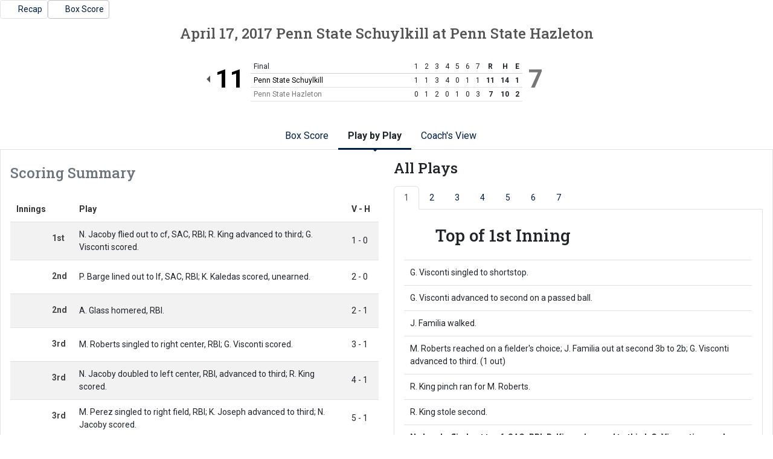

--- FILE ---
content_type: text/html; charset=UTF-8
request_url: http://athletics.hn.psu.edu/sports/bsb/2016-17/boxscores/20170417_qzu4.xml?dec=printer-decorator&view=plays
body_size: 9574
content:
<!doctype html>
<html lang="en">
    <head>
        <meta charset="utf-8">
        <title>Penn State Schuylkill at Penn State Hazleton - April 17, 2017 - 2:00 PM - Box Score - Penn St.-Hazleton - Print Version</title>
        <meta name="robots" content="NOINDEX" />
        <meta name="viewport" content="width=device-width, initial-scale=1">
        
                <link href="https://cdn.jsdelivr.net/npm/bootstrap@5.2.3/dist/css/bootstrap.min.css" rel="stylesheet" crossorigin="anonymous">
        <link rel="preconnect" href="https://fonts.googleapis.com">
<link rel="preconnect" href="https://fonts.gstatic.com" crossorigin>
<link href="https://fonts.googleapis.com/css2?family=Roboto+Slab:wght@100;200;300;400;500;600;700;800;900&family=Roboto:ital,wght@0,100;0,300;0,400;0,500;0,700;0,900;1,100;1,300;1,400;1,500;1,700;1,900&display=swap" rel="stylesheet">
<link rel="stylesheet" type="text/css" href="https://presto-sport-static.s3.amazonaws.com/fonts/fontawesome-kit-pro-6.0.0/css/all.min.css" /> <link rel="stylesheet" type="text/css" href="https://presto-sport-static.s3.amazonaws.com/fonts/fontawesome-kit-pro-7.0.0/css/all.min.css" />



<style>
:root {
  --heading-font-family:'Roboto Slab', serif;
  --body-font-family:'Roboto', sans-serif;
  --bs-font-sans-serif:'Roboto', sans-serif;
  --bs-body-font-family:'Roboto', sans-serif;
  --fa-family:'Font Awesome 7 Pro';
  --fa-family-brands:'Font Awesome 7 Brands';
}
</style>         




<style>
:root {
	 --bs-primary:#001e44;
	 --bs-primary-rgb:0, 30, 68;
	 --bs-secondary:#a2aaad;
	 --bs-secondary-rgb:162, 170, 173;
	 --bs-tertiary:#ffffff;
	 --bs-tertiary-rgb:255, 255, 255;
	 --bs-link-color:#001e44;
	 --bs-link-hover-color:#001e44;
	 --bs-accordion-active-color:#001e44;
	 --bs-accordion-active-bg:rgba(0, 30, 68, 0.05);
	 --bs-accordion-btn-focus-border-color:rgba(0, 30, 68, 0.35);
	 --bs-accordion-btn-focus-box-shadow:0 0 0 0.25rem rgba(0, 30, 68, 0.25);
	 --ps-site-width:1520px;
	 --site-logo-bg-url:url(/images/setup/PSUHazleton_Logo_Primary.png);
}
</style> 
        <link rel="stylesheet" type="text/css" href="https://theme-assets.prestosports.com/theme-assets/generic/assets/css/bootstrap-negative-margins.css"/>
        <link rel="stylesheet" type="text/css" href="https://theme-assets.prestosports.com/theme-assets/generic/assets/css/slick-theme-bs5.css"/>
        <link rel="stylesheet" type="text/css" href="https://theme-assets.prestosports.com/theme-assets/generic/assets/css/global-reset.css" />
        <link rel="stylesheet" type="text/css" href="https://theme-assets.prestosports.com/theme-assets/generic/assets/css/global-theme-reset-bs5.css"/>
        <script src="https://cdnjs.cloudflare.com/ajax/libs/jquery/3.4.1/jquery.min.js" integrity="sha256-CSXorXvZcTkaix6Yvo6HppcZGetbYMGWSFlBw8HfCJo=" crossorigin="anonymous"></script>
        
                




<style>
:root {
	 --bs-primary:#001e44;
	 --bs-primary-rgb:0, 30, 68;
	 --bs-secondary:#a2aaad;
	 --bs-secondary-rgb:162, 170, 173;
	 --bs-tertiary:#ffffff;
	 --bs-tertiary-rgb:255, 255, 255;
	 --bs-link-color:#001e44;
	 --bs-link-hover-color:#001e44;
	 --bs-accordion-active-color:#001e44;
	 --bs-accordion-active-bg:rgba(0, 30, 68, 0.05);
	 --bs-accordion-btn-focus-border-color:rgba(0, 30, 68, 0.35);
	 --bs-accordion-btn-focus-box-shadow:0 0 0 0.25rem rgba(0, 30, 68, 0.25);
	 --ps-site-width:1520px;
	 --site-logo-bg-url:url(/images/setup/PSUHazleton_Logo_Primary.png);
}
</style>
        
                
                
                	<script> $(function(){ $("html").addClass("secondary-color-light"); }); </script>
                
                
        <!-- no rum header -->
        
        <style>
            .composite-cal .toggle-buttons-bar,
            .composite-cal .cal-nav-right,
            .composite-cal .cal-nav-left,
            .composite-cal .subscribe_links { display:none !important }
            .composite-cal .date-events { display:block !important }
            .composite-cal .cal-day > .ratio::before { padding-top:0 }
            .composite-cal .cal-day-cell { position:static; min-height:100px }
        </style>
    </head>
    <body onload=" print() " class="printer-body">
        <div class="page-related-links d-flex justify-content-start align-items-center gap-2">
                                                                                                                                                                                                                                                                    
                    <a class="btn btn-link border text-decoration-none btn-sm  " href="/sports/bsb/2016-17/releases/20170417zq5bz0"                                                     aria-label="Baseball event: April 17 02:00 PM: Penn State Schuylkill vs. Penn State Hazleton: Recap"
 >
                                                     <span class="fa fa-share"></span>
                                                <span class="recap-label">Recap</span>
                    </a>
                                                                                                                                                                                                                                                                    
                    <a class="btn btn-link border text-decoration-none btn-sm  active  " href="/sports/bsb/2016-17/boxscores/20170417_qzu4.xml"                                                     aria-label="Baseball event: April 17 02:00 PM: Penn State Schuylkill vs. Penn State Hazleton: Box Score"
 >
                                                     <span class="far fa-chart-bar"></span>
                                                <span class="recap-label">Box Score</span>
                    </a>
                            </div>
         



	    <article class="game-boxscore bsb clearfix">
                <div class="head">
            <h1><span class="date">April 17, 2017</span> <span>Penn State Schuylkill</span>  <span>at</span>  <span>Penn State Hazleton</span></h1>


            <div class="teams clearfix">
								                                                        
                                                            <div class="team visitor winner clearfix">
                        <div class="team-logo"><img src="https://cdn.prestosports.com/action/cdn/logos/rpi/USCAA506302/bsb.png" alt="" /></div>
                                                <div class="team-score">11</div>
                    </div>
                                                        
                                                            <div class="team home loser clearfix">
                        <div class="team-logo"><img src="https://cdn.prestosports.com/action/cdn/logos/rpi/USCAA506297/bsb.png" alt="" /></div>
                                                <div class="team-score">7</div>
                    </div>
                
                                <div class="linescore">
                    <div class="table-responsive table-responsive-webkit-overflow-scroll-fix">                                        <table class="table ">
                        <caption class="offscreen">Line Score</caption>
                        <thead>
                            <tr>
    	                        <th scope="col" class="pinned-col col-head text">
    	                            		                        Final
    	                            	                        </th>
            	                                		            <th scope="col" class="col-head score">1</th>
                                                		            <th scope="col" class="col-head score">2</th>
                                                		            <th scope="col" class="col-head score">3</th>
                                                		            <th scope="col" class="col-head score">4</th>
                                                		            <th scope="col" class="col-head score">5</th>
                                                		            <th scope="col" class="col-head score">6</th>
                                                		            <th scope="col" class="col-head score">7</th>
                                            	                <th scope="col" class="col-head score total" aria-label="Runs">R</th>
            	                <th scope="col" class="col-head score total" aria-label="Hits">H</th>
            	                <th scope="col" class="col-head score total" aria-label="Errors">E</th>
                            </tr>
                        </thead>
                        <tbody>
                                                                            <tr  class="winner" >
                                <th scope="row" class="name pinned-col row-head text">Penn State Schuylkill</th>
                                            	                    <td class="score">1</td>
                                            	                    <td class="score">1</td>
                                            	                    <td class="score">3</td>
                                            	                    <td class="score">4</td>
                                            	                    <td class="score">0</td>
                                            	                    <td class="score">1</td>
                                            	                    <td class="score">1</td>
                                                                <td class="score total">11</td>
                                <td class="score total">14</td>
                                <td class="score total">1</td>
                            </tr>
                                                    <tr  class="loser" >
                                <th scope="row" class="name pinned-col row-head text">Penn State Hazleton</th>
                                            	                    <td class="score">0</td>
                                            	                    <td class="score">1</td>
                                            	                    <td class="score">2</td>
                                            	                    <td class="score">0</td>
                                            	                    <td class="score">1</td>
                                            	                    <td class="score">0</td>
                                            	                    <td class="score">3</td>
                                                                <td class="score total">7</td>
                                <td class="score total">10</td>
                                <td class="score total">2</td>
                            </tr>
                                                </tbody>
                    </table></div>
                </div>             </div>         </div> 
        
        <div class="tab-container my-3">
            <div class="tab-nav m-0">
                <ul class="nav nav-tabs nav-tabs-responsive d-flex with-arrow lined flex-row text-nowrap justify-content-center gap-3" id="statcrew-bsxml-primary-tabs" role="tablist">
                    <li class="nav-item flex-fill flex-md-grow-0 flex-md-shrink-0">
                        <a id="boxscore-tab" 
                            class="nav-link text-nowrap " 
                            data-view="boxscore"
                            data-bs-toggle="tab" 
                            data-bs-target="#boxscore-tabpanel" 
                            type="button" 
                            role="tab"
                            href="/sports/bsb/2016-17/boxscores/20170417_qzu4.xml">Box Score</a>
                    </li>
                                            <li class="nav-item flex-fill flex-md-grow-0 flex-md-shrink-0">
                            <a id="pbp-tab" 
                                class="nav-link text-nowrap  active " 
                                data-view="plays"
                                data-bs-toggle="tab" 
                                data-bs-target="#pbp-tabpanel" 
                                type="button" 
                                role="tab"
                                href="/sports/bsb/2016-17/boxscores/20170417_qzu4.xml?view=plays">Play by Play</a>
                        </li>
                                        <li class="nav-item flex-fill flex-md-grow-0 flex-md-shrink-0" data-skip="true"><a class="nav-link text-nowrap text-center" href="/sports/bsb/2016-17/boxscores/20170417_qzu4.xml?tmpl=bsxml-monospace-template" target="_blank">Coach's View <i class="fa-solid fa-up-right-from-square fs-6" aria-hidden="true" style="font-size:0.75em !important"></i></a></li>
                </ul>
            </div>
            <div class="tab-content p-3 border border-top-0">

                                                <section class="tab-pane boxscore clearfix" id="boxscore-tabpanel" role="tabpanel" aria-labelledby="boxscore-tab">
                    <h1 class="offscreen">Box Score</h1>
                    	<div class="player-stats" data-module="mod-team-tabs">
	    <div class="tab-labels">
    				   	<div class="tab-label" id="team-label-v">Penn State Schuylkill</div>
        				   	<div class="tab-label" id="team-label-h">Penn State Hazleton</div>
    		</div>
        <div class="stats-wrap clearfix">
                            <div class="stats-box half" data-panel-for="team-label-v">
        		              			                        		
        
				    		                        		
        
				    		                        		
        
				    		                        		
        
				    		                        		
        
				    		                        		
        
				    		                        		
        
				    		                        		
        
				    		                        		
        
		 			                        		                        		
        
				    		                        		
        
				    		                        		
        
		 			                        
	    																					    
		
    <div class="scrollable">
		<div class="clearfix">
    		<div class="lineup-table">
    			<div class="table-responsive table-responsive-webkit-overflow-scroll-fix">
                    <table class="table  table-striped striped">
    				<caption class="caption"><h2>			<span class="team-name">Penn State Schuylkill</span>
 <span class="offscreen">Batters</span></h2></caption>
    				<thead>
    					<tr>
    		    			<th scope="col" class="text pinned-col col-head">Hitters</th>
															<th scope="col" class="col-head">AB</th>
                            								<th scope="col" class="col-head">R</th>
                            								<th scope="col" class="col-head">H</th>
                            								<th scope="col" class="col-head">RBI</th>
                            								<th scope="col" class="col-head">BB</th>
                            								<th scope="col" class="col-head">SO</th>
                            								<th scope="col" class="col-head">LOB</th>
                                                    </tr>
    				</thead>
    				<tbody>
            		                        <tr>
    						<th scope="row" class="row-head pinned-col text">
								        						                                <div class="d-flex align-items-center justify-content-start gap-1">
                                <span class="position small fw-normal text-uppercase">cf</span>											<span class="player-name w-100 ">Gaetano Visconti</span>
                                    </div>
                            </th>
								                  <td>5</td>
          	                  <td>2</td>
          	                  <td>2</td>
          	                  <td>0</td>
          	                  <td>0</td>
          	                  <td>0</td>
          	                  <td>0</td>
          	                        </tr>
                                            <tr>
    						<th scope="row" class="row-head pinned-col text">
								        						                                <div class="d-flex align-items-center justify-content-start gap-1">
                                <span class="position small fw-normal text-uppercase">lf</span>											<span class="player-name w-100 ">Juan Familia</span>
                                    </div>
                            </th>
								                  <td>4</td>
          	                  <td>2</td>
          	                  <td>2</td>
          	                  <td>0</td>
          	                  <td>1</td>
          	                  <td>0</td>
          	                  <td>1</td>
          	                        </tr>
                                            <tr>
    						<th scope="row" class="row-head pinned-col text">
								        						                                <div class="d-flex align-items-center justify-content-start gap-1">
                                <span class="position small fw-normal text-uppercase">c</span>											<span class="player-name w-100 ">Matt Roberts</span>
                                    </div>
                            </th>
								                  <td>4</td>
          	                  <td>1</td>
          	                  <td>3</td>
          	                  <td>3</td>
          	                  <td>0</td>
          	                  <td>0</td>
          	                  <td>0</td>
          	                        </tr>
                                            <tr>
    						<th scope="row" class="row-head pinned-col text">
								        						                                <div class="d-flex align-items-center justify-content-start gap-1">
                                <span class="position small fw-normal text-uppercase">1b</span>											<span class="player-name w-100 ">Nick Jacoby</span>
                                    </div>
                            </th>
								                  <td>3</td>
          	                  <td>1</td>
          	                  <td>1</td>
          	                  <td>2</td>
          	                  <td>0</td>
          	                  <td>0</td>
          	                  <td>0</td>
          	                        </tr>
                                            <tr>
    						<th scope="row" class="row-head pinned-col text">
								        						                                <div class="d-flex align-items-center justify-content-start gap-1">
                                <span class="position small fw-normal text-uppercase">3b</span>											<span class="player-name w-100 ">Karlos Joseph</span>
                                    </div>
                            </th>
								                  <td>2</td>
          	                  <td>1</td>
          	                  <td>1</td>
          	                  <td>2</td>
          	                  <td>1</td>
          	                  <td>0</td>
          	                  <td>1</td>
          	                        </tr>
                                            <tr>
    						<th scope="row" class="row-head pinned-col text">
								        						                                <div class="d-flex align-items-center justify-content-start gap-1">
                                <span class="position small fw-normal text-uppercase">dh</span>											<span class="player-name w-100 ">Matthew Perez</span>
                                    </div>
                            </th>
								                  <td>4</td>
          	                  <td>0</td>
          	                  <td>1</td>
          	                  <td>1</td>
          	                  <td>0</td>
          	                  <td>0</td>
          	                  <td>2</td>
          	                        </tr>
                                            <tr>
    						<th scope="row" class="row-head pinned-col text">
								        						                                <div class="d-flex align-items-center justify-content-start gap-1">
                                <span class="position small fw-normal text-uppercase">ss</span>											<span class="player-name w-100 ">Kyle Kaledas</span>
                                    </div>
                            </th>
								                  <td>4</td>
          	                  <td>2</td>
          	                  <td>2</td>
          	                  <td>1</td>
          	                  <td>0</td>
          	                  <td>0</td>
          	                  <td>0</td>
          	                        </tr>
                                            <tr>
    						<th scope="row" class="row-head pinned-col text">
								        						                                <div class="d-flex align-items-center justify-content-start gap-1">
                                <span class="position small fw-normal text-uppercase">rf</span>											<span class="player-name w-100 ">Peyton Barge</span>
                                    </div>
                            </th>
								                  <td>3</td>
          	                  <td>0</td>
          	                  <td>1</td>
          	                  <td>1</td>
          	                  <td>0</td>
          	                  <td>0</td>
          	                  <td>2</td>
          	                        </tr>
                                            <tr>
    						<th scope="row" class="row-head pinned-col text">
								        						                                                                <div class="d-flex align-items-center justify-content-start gap-1">
                                <span class="position small fw-normal text-uppercase">pr</span>											<span class="player-name w-100 ">Erick Cespedes</span>
                                    </div>
                            </th>
								                  <td>0</td>
          	                  <td>0</td>
          	                  <td>0</td>
          	                  <td>0</td>
          	                  <td>0</td>
          	                  <td>0</td>
          	                  <td>0</td>
          	                        </tr>
                                            <tr>
    						<th scope="row" class="row-head pinned-col text">
								        						                                <div class="d-flex align-items-center justify-content-start gap-1">
                                <span class="position small fw-normal text-uppercase">2b</span>											<span class="player-name w-100 ">Dakota Bitner</span>
                                    </div>
                            </th>
								                  <td>4</td>
          	                  <td>1</td>
          	                  <td>1</td>
          	                  <td>0</td>
          	                  <td>0</td>
          	                  <td>1</td>
          	                  <td>0</td>
          	                        </tr>
                                            <tr>
    						<th scope="row" class="row-head pinned-col text">
								        						                                <div class="d-flex align-items-center justify-content-start gap-1">
                                <span class="position small fw-normal text-uppercase">p</span>											<span class="player-name w-100 ">John Toomey</span>
                                    </div>
                            </th>
								                  <td>0</td>
          	                  <td>0</td>
          	                  <td>0</td>
          	                  <td>0</td>
          	                  <td>0</td>
          	                  <td>0</td>
          	                  <td>0</td>
          	                        </tr>
                                            <tr>
    						<th scope="row" class="row-head pinned-col text">
								        						                                                                <div class="d-flex align-items-center justify-content-start gap-1">
                                <span class="position small fw-normal text-uppercase">p</span>											<span class="player-name w-100 ">Ryan King</span>
                                    </div>
                            </th>
								                  <td>0</td>
          	                  <td>1</td>
          	                  <td>0</td>
          	                  <td>0</td>
          	                  <td>0</td>
          	                  <td>0</td>
          	                  <td>0</td>
          	                        </tr>
                        				</tbody>
										<tbody>
        				<tr class="totals">
            				<th scope="row" class="row-head pinned-col text">Totals</th>
								                  <td>33</td>
          	                  <td>11</td>
          	                  <td>14</td>
          	                  <td>10</td>
          	                  <td>2</td>
          	                  <td>1</td>
          	                  <td>6</td>
          	                        </tr>
        			</tbody>
                </table></div>
            </div>
        </div>
    </div>

		            
    		        			
    		        			
    		        			
    		        	    							    												
    		        			
    		        			
    		        			
    		        			
    		        			
    		        			
    		        			
    		        				        
    		        			
    		        			
    		        			
    		        			
    		        			
    		        			
    		        			
    		        			
    		        			
    		        			
    		        			
    		        				        
    		        			
    		        			
    		        			
    		        			
    		        	    							    												
    		        			
    		        	    							    												
    		        			
    		        			
    		        			
    		        			
    		        				        
    		        			
    		        			
    		        	    							    												
    		        	    							    												
    		        	    							    												
    		        	    							    												
    		        	    							    												
    		        	    							    												
    		        			
    		        			
    		        			
    		        				        
    		        			
    		        			
    		        			
    		        			
    		        			
    		        			
    		        			
    		        	    							    												
    		        			
    		        			
    		        			
    		        				        
    		        			
    		        			
    		        			
    		        	    							    												
    		        			
    		        			
    		        			
    		        			
    		        			
    		        			
    		        			
    		        				        
    		        			
    		        			
    		        			
    		        			
    		        			
    		        			
    		        			
    		        			
    		        			
    		        			
    		        			
    		        				
    		<div class="stats-summary">
			<div class="caption">Batting</div>
        	        		<div>
        			<strong>2B:</strong>
        			<span>
        			        				                        Nick Jacoby
					        			</span>
                </div>
    		        		<div>
        			<strong>HR:</strong>
        			<span>
        			        				                        Karlos Joseph
					        				,                         Kyle Kaledas
					        			</span>
                </div>
    		        		<div>
        			<strong>RBI:</strong>
        			<span>
        			        				                        Matt Roberts (3)
					        				,                         Nick Jacoby (2)
					        				,                         Karlos Joseph (2)
					        				,                         Matthew Perez
					        				,                         Kyle Kaledas
					        				,                         Peyton Barge
					        			</span>
                </div>
    		        		<div>
        			<strong>Sac:</strong>
        			<span>
        			        				                        Peyton Barge
					        			</span>
                </div>
    		        		<div>
        			<strong>Sac Fly:</strong>
        			<span>
        			        				                        Nick Jacoby
					        			</span>
                </div>
    		
    		        </div>
    
		            
    		        	    							    												
    		        	    							    												
    		        			
    		        			
    		        			
    		        			
    		        			
    		        			
    		        	    							    												
    		        	    							    												
    		        			
    		        	    							    													        
    		        			
    		        			
    		        			
    		        			
    		        			
    		        			
    		        			
    		        			
    		        			
    		        			
    		        			
    		        				
    		<div class="stats-summary">
			<div class="caption">Baserunning</div>
        	        		<div>
        			<strong>SB:</strong>
        			<span>
        			        				                        Gaetano Visconti
					        				,                         Juan Familia
					        				,                         Erick Cespedes
					        				,                         Dakota Bitner
					        				,                         Ryan King (2)
					        			</span>
                </div>
    		
    		        </div>
    
		            
    		        			
    		        			
    		        			
    		        			
    		        			
    		        			
    		        			
    		        			
    		        			
    		        	    							    												
    		        			
    		        				        
    		        			
    		        			
    		        			
    		        	    							    												
    		        			
    		        			
    		        	    							    												
    		        			
    		        			
    		        	    							    												
    		        			
    		        				
    		<div class="stats-summary">
			<div class="caption">Fielding</div>
        	        		<div>
        			<strong>E:</strong>
        			<span>
        			        				                        Dakota Bitner
					        			</span>
                </div>
    		        		<div>
        			<strong>DP:</strong>
        			<span>
        			        				                        Nick Jacoby
					        				,                         Kyle Kaledas
					        				,                         Dakota Bitner
					        			</span>
                </div>
    		
    		        </div>
                    </div>
                                <div class="stats-box half" data-panel-for="team-label-h">
        		              			                        		
        
				    		                        		
        
				    		                        		
        
				    		                        		
        
				    		                        		
        
				    		                        		
        
				    		                        		
        
		 			                        		                        		
        
				    		                        		
        
		 			                        		                        		
        
				    		                        		
        
				    
	    																			    
		
    <div class="scrollable">
		<div class="clearfix">
    		<div class="lineup-table">
    			<div class="table-responsive table-responsive-webkit-overflow-scroll-fix">
                    <table class="table  table-striped striped">
    				<caption class="caption"><h2>			<a href="/sports/bsb/2016-17/boxscores/20170417_qzu4.xml../../../teams?id=tx9wqq4tesmse2km" class="team-name">
			Penn State Hazleton
		</a>
	 <span class="offscreen">Batters</span></h2></caption>
    				<thead>
    					<tr>
    		    			<th scope="col" class="text pinned-col col-head">Hitters</th>
															<th scope="col" class="col-head">AB</th>
                            								<th scope="col" class="col-head">R</th>
                            								<th scope="col" class="col-head">H</th>
                            								<th scope="col" class="col-head">RBI</th>
                            								<th scope="col" class="col-head">BB</th>
                            								<th scope="col" class="col-head">SO</th>
                            								<th scope="col" class="col-head">LOB</th>
                                                    </tr>
    				</thead>
    				<tbody>
            		                        <tr>
    						<th scope="row" class="row-head pinned-col text">
								        						                                <div class="d-flex align-items-center justify-content-start gap-1">
                                <span class="position small fw-normal text-uppercase">ss</span>											<a href="/sports/bsb/2016-17/boxscores/20170417_qzu4.xml../../../players?id=umqb9e3onc3t9vfa" class="player-name ">Wilson Guarnera</a>
	                                  </div>
                            </th>
								                  <td>3</td>
          	                  <td>1</td>
          	                  <td>1</td>
          	                  <td>0</td>
          	                  <td>1</td>
          	                  <td>0</td>
          	                  <td>1</td>
          	                        </tr>
                                            <tr>
    						<th scope="row" class="row-head pinned-col text">
								        						                                <div class="d-flex align-items-center justify-content-start gap-1">
                                <span class="position small fw-normal text-uppercase">2b</span>											<a href="/sports/bsb/2016-17/boxscores/20170417_qzu4.xml../../../players?id=sxughifkkpuet4yh" class="player-name ">Tanner Lawrence</a>
	                                  </div>
                            </th>
								                  <td>4</td>
          	                  <td>2</td>
          	                  <td>2</td>
          	                  <td>0</td>
          	                  <td>0</td>
          	                  <td>1</td>
          	                  <td>0</td>
          	                        </tr>
                                            <tr>
    						<th scope="row" class="row-head pinned-col text">
								        						                                <div class="d-flex align-items-center justify-content-start gap-1">
                                <span class="position small fw-normal text-uppercase">cf</span>											<a href="/sports/bsb/2016-17/boxscores/20170417_qzu4.xml../../../players?id=o82rgei6syryl34b" class="player-name ">Adam Michalesko</a>
	                                  </div>
                            </th>
								                  <td>1</td>
          	                  <td>2</td>
          	                  <td>1</td>
          	                  <td>1</td>
          	                  <td>1</td>
          	                  <td>0</td>
          	                  <td>0</td>
          	                        </tr>
                                            <tr>
    						<th scope="row" class="row-head pinned-col text">
								        						                                <div class="d-flex align-items-center justify-content-start gap-1">
                                <span class="position small fw-normal text-uppercase">1b</span>											<a href="/sports/bsb/2016-17/boxscores/20170417_qzu4.xml../../../players?id=s0vf0jztx7e1xov9" class="player-name ">Daniel Gilligan</a>
	                                  </div>
                            </th>
								                  <td>4</td>
          	                  <td>0</td>
          	                  <td>0</td>
          	                  <td>1</td>
          	                  <td>0</td>
          	                  <td>1</td>
          	                  <td>0</td>
          	                        </tr>
                                            <tr>
    						<th scope="row" class="row-head pinned-col text">
								        						                                <div class="d-flex align-items-center justify-content-start gap-1">
                                <span class="position small fw-normal text-uppercase">rf</span>											<a href="/sports/bsb/2016-17/boxscores/20170417_qzu4.xml../../../players?id=01hrm0ltjigq9mts" class="player-name ">Corey Ryba</a>
	                                  </div>
                            </th>
								                  <td>3</td>
          	                  <td>0</td>
          	                  <td>1</td>
          	                  <td>1</td>
          	                  <td>1</td>
          	                  <td>0</td>
          	                  <td>2</td>
          	                        </tr>
                                            <tr>
    						<th scope="row" class="row-head pinned-col text">
								        						                                <div class="d-flex align-items-center justify-content-start gap-1">
                                <span class="position small fw-normal text-uppercase">c</span>											<a href="/sports/bsb/2016-17/boxscores/20170417_qzu4.xml../../../players?id=hdsand5mbly8dzmx" class="player-name ">Aaron Glass</a>
	                                  </div>
                            </th>
								                  <td>4</td>
          	                  <td>1</td>
          	                  <td>2</td>
          	                  <td>2</td>
          	                  <td>0</td>
          	                  <td>0</td>
          	                  <td>3</td>
          	                        </tr>
                                            <tr>
    						<th scope="row" class="row-head pinned-col text">
								        						                                                                <div class="d-flex align-items-center justify-content-start gap-1">
                                <span class="position small fw-normal text-uppercase">pr</span>											<a href="/sports/bsb/2016-17/boxscores/20170417_qzu4.xml../../../players?id=vbvpgkvuy57c3g0n" class="player-name ">Victor Brown</a>
	                                  </div>
                            </th>
								                  <td>0</td>
          	                  <td>1</td>
          	                  <td>0</td>
          	                  <td>0</td>
          	                  <td>0</td>
          	                  <td>0</td>
          	                  <td>0</td>
          	                        </tr>
                                            <tr>
    						<th scope="row" class="row-head pinned-col text">
								        						                                <div class="d-flex align-items-center justify-content-start gap-1">
                                <span class="position small fw-normal text-uppercase">3b/p</span>											<a href="/sports/bsb/2016-17/boxscores/20170417_qzu4.xml../../../players?id=x7pqer77mu6ll0v6" class="player-name ">Joseph Bissol</a>
	                                  </div>
                            </th>
								                  <td>3</td>
          	                  <td>0</td>
          	                  <td>1</td>
          	                  <td>0</td>
          	                  <td>0</td>
          	                  <td>0</td>
          	                  <td>0</td>
          	                        </tr>
                                            <tr>
    						<th scope="row" class="row-head pinned-col text">
								        						                                                                <div class="d-flex align-items-center justify-content-start gap-1">
                                <span class="position small fw-normal text-uppercase">pr</span>											<a href="/sports/bsb/2016-17/boxscores/20170417_qzu4.xml../../../players?id=1nwa7ox2xz6nl0va" class="player-name ">Adrian Corbin</a>
	                                  </div>
                            </th>
								                  <td>0</td>
          	                  <td>0</td>
          	                  <td>0</td>
          	                  <td>0</td>
          	                  <td>0</td>
          	                  <td>0</td>
          	                  <td>0</td>
          	                        </tr>
                                            <tr>
    						<th scope="row" class="row-head pinned-col text">
								        						                                <div class="d-flex align-items-center justify-content-start gap-1">
                                <span class="position small fw-normal text-uppercase">lf</span>											<a href="/sports/bsb/2016-17/boxscores/20170417_qzu4.xml../../../players?id=38qrtmqb6b219j7v" class="player-name ">Christian Katt</a>
	                                  </div>
                            </th>
								                  <td>4</td>
          	                  <td>0</td>
          	                  <td>1</td>
          	                  <td>1</td>
          	                  <td>0</td>
          	                  <td>2</td>
          	                  <td>0</td>
          	                        </tr>
                                            <tr>
    						<th scope="row" class="row-head pinned-col text">
								        						                                <div class="d-flex align-items-center justify-content-start gap-1">
                                <span class="position small fw-normal text-uppercase">p/3b</span>											<a href="/sports/bsb/2016-17/boxscores/20170417_qzu4.xml../../../players?id=vr8y71t4sus1rq9q" class="player-name ">Ryan Taras</a>
	                                  </div>
                            </th>
								                  <td>4</td>
          	                  <td>0</td>
          	                  <td>1</td>
          	                  <td>0</td>
          	                  <td>0</td>
          	                  <td>1</td>
          	                  <td>2</td>
          	                        </tr>
                        				</tbody>
										<tbody>
        				<tr class="totals">
            				<th scope="row" class="row-head pinned-col text">Totals</th>
								                  <td>30</td>
          	                  <td>7</td>
          	                  <td>10</td>
          	                  <td>6</td>
          	                  <td>3</td>
          	                  <td>5</td>
          	                  <td>8</td>
          	                        </tr>
        			</tbody>
                </table></div>
            </div>
        </div>
    </div>

		            
    		        			
    		        	    							    												
    		        			
    		        			
    		        			
    		        			
    		        			
    		        			
    		        			
    		        			
    		        				        
    		        			
    		        			
    		        			
    		        			
    		        			
    		        			
    		        			
    		        			
    		        			
    		        			
    		        				        
    		        			
    		        			
    		        			
    		        			
    		        			
    		        	    							    												
    		        			
    		        			
    		        			
    		        			
    		        				        
    		        			
    		        			
    		        	    							    												
    		        	    							    												
    		        	    							    												
    		        	    							    												
    		        			
    		        			
    		        			
    		        	    							    												
    		        				        
    		        			
    		        			
    		        			
    		        			
    		        			
    		        			
    		        			
    		        			
    		        			
    		        			
    		        				        
    		        			
    		        			
    		        	    							    												
    		        			
    		        			
    		        			
    		        			
    		        			
    		        			
    		        			
    		        				        
    		        			
    		        			
    		        			
    		        			
    		        			
    		        			
    		        			
    		        			
    		        			
    		        			
    		        				
    		<div class="stats-summary">
			<div class="caption">Batting</div>
        	        		<div>
        			<strong>2B:</strong>
        			<span>
        			        				                        Tanner Lawrence
					        			</span>
                </div>
    		        		<div>
        			<strong>HR:</strong>
        			<span>
        			        				                        Aaron Glass
					        			</span>
                </div>
    		        		<div>
        			<strong>RBI:</strong>
        			<span>
        			        				                        Adam Michalesko
					        				,                         Daniel Gilligan
					        				,                         Corey Ryba
					        				,                         Aaron Glass (2)
					        				,                         Christian Katt
					        			</span>
                </div>
    		        		<div>
        			<strong>Sac Fly:</strong>
        			<span>
        			        				                        Adam Michalesko
					        			</span>
                </div>
    		
    		        </div>
    
		            
    		        			
    		        	    							    												
    		        	    							    												
    		        			
    		        			
    		        			
    		        			
    		        			
    		        			
    		        			
    		        				        
    		        			
    		        			
    		        			
    		        			
    		        			
    		        			
    		        			
    		        			
    		        			
    		        			
    		        				
    		<div class="stats-summary">
			<div class="caption">Baserunning</div>
        	        		<div>
        			<strong>SB:</strong>
        			<span>
        			        				                        Tanner Lawrence
					        				,                         Adam Michalesko
					        			</span>
                </div>
    		
    		        </div>
    
		            
    		        			
    		        			
    		        			
    		        	    							    												
    		        			
    		        			
    		        			
    		        			
    		        			
    		        			
    		        	    							    													        
    		        			
    		        			
    		        			
    		        			
    		        			
    		        			
    		        			
    		        			
    		        			
    		        			
    		        				
    		<div class="stats-summary">
			<div class="caption">Fielding</div>
        	        		<div>
        			<strong>E:</strong>
        			<span>
        			        				                        Daniel Gilligan
					        				,                         Ryan Taras
					        			</span>
                </div>
    		
    		        </div>
                    </div>
                        </div>
        <div class="stats-wrap clearfix">
                            <div class="stats-box half" data-panel-for="team-label-v">
                      			            		            
	    	                    
        
	      	<div class="scrollable">
		<div class="clearfix">
			<div class="lineup-table">
				<div class="table-responsive table-responsive-webkit-overflow-scroll-fix">                                        <table class="table  table-striped striped">
    				<caption class="caption"><h2>			<span class="team-name">Penn State Schuylkill</span>
 <span class="offscreen">Pitchers</span></h2></caption>
    				<thead>
        				<tr>
    						<th scope="col" class="text pinned-col col-head">Pitchers</th>
															<th scope="col" class="col-head">IP</th>
                            								<th scope="col" class="col-head">H</th>
                            								<th scope="col" class="col-head">R</th>
                            								<th scope="col" class="col-head">ER</th>
                            								<th scope="col" class="col-head">BB</th>
                            								<th scope="col" class="col-head">SO</th>
                            								<th scope="col" class="col-head">HR</th>
                            								<th scope="col" class="col-head">WP</th>
                            								<th scope="col" class="col-head">BF</th>
                            								<th scope="col" class="col-head">AB</th>
                            								<th scope="col" class="col-head">NP</th>
                                                    </tr>
    				</thead>
    				<tbody>
        			                        <tr>
                			<th scope="row" class="row-head pinned-col text">
										<span class="player-name w-100 ">John Toomey</span>
    							
	
					(W, 1-0)
                    			</th>
								                  <td>6.0</td>
          	                  <td>7</td>
          	                  <td>6</td>
          	                  <td>5</td>
          	                  <td>3</td>
          	                  <td>3</td>
          	                  <td>1</td>
          	                  <td>1</td>
          	                  <td>30</td>
          	                  <td>24</td>
          	                  <td>0</td>
          	                        </tr>
        			                        <tr>
                			<th scope="row" class="row-head pinned-col text">
										<span class="player-name w-100 ">Ryan King</span>
    							
	
		                			</th>
								                  <td>1.0</td>
          	                  <td>3</td>
          	                  <td>1</td>
          	                  <td>1</td>
          	                  <td>0</td>
          	                  <td>2</td>
          	                  <td>0</td>
          	                  <td>0</td>
          	                  <td>6</td>
          	                  <td>6</td>
          	                  <td>0</td>
          	                        </tr>
        								</tbody>
					<tbody>
						        				<tr class="totals">
            				<th scope="row" class="row-head pinned-col text">Totals</th>
								                  <td>7.0</td>
          	                  <td>10</td>
          	                  <td>7</td>
          	                  <td>6</td>
          	                  <td>3</td>
          	                  <td>5</td>
          	                  <td>1</td>
          	                  <td>1</td>
          	                  <td>36</td>
          	                  <td>30</td>
          	                  <td>0</td>
          	                        </tr>
			    	</tbody>
				</table></div>
			</div>
		</div>
	</div>

	    
                                                                                                                                                                                                                                                                                                                                                                                                                                                                                                                                                                                                                                                                                                                                                                                                                                                                                                                                                                                                                                                                                                                                                                                                                                                                                                                                                                                                                                                                                                                                                                                                                                                                                                                                                                                                                                                                                                                                                                                                                                                                                                                                                                                                                                                                                                                                                                                                                                                                                                                                                                                                                                                                                                                                                                                                                                                                                                                                                                                                                                                                                                                                                                                                                                                                                                                                                                                                                                                                                                                                                                                                                                                                                                                                                                                                                                                                                                                                                                                                                                                                                                                                                                                                                                                                                                                                                                                                                                                                                      
                                                                                                                                                                                                                                                                                                                                                                                                                                                                                                                                                                                                                                                                                                                                                                                                                                                                                                                                                                                                                                                                                                                                                                                                                                                                                                                                                                                                                                                                                                                                                                                                                                                                                                                                                                                                                                                                                                                                                                                                                                                                                                                                                                                                                                                                                                                                                                                                                                                                                                                                                                                                                                                                                                                                                                                                                                                                                                                                                                                                                                                                                                                                                                                                                                                                                                                                
	                
    		        	    							    												
    		        	    							    													        
    		        	    							    												
    		        				        
    		        			
    		        				        
    		        	    							    												
    		        				        
    		        			
    		        				
    		<div class="stats-summary">
			<div class="caption">Pitching</div>
        	        		<div>
        			<strong>Batters faced:</strong>
        			<span>
        			        				                        John Toomey (30)
					        				,                         Ryan King (6)
					        			</span>
                </div>
    		        		<div>
        			<strong>WP:</strong>
        			<span>
        			        				                        John Toomey
					        			</span>
                </div>
    		        		<div>
        			<strong>HBP:</strong>
        			<span>
        			        				                        John Toomey (2)
					        			</span>
                </div>
    		
    		        </div>
                    </div>
                            <div class="stats-box half" data-panel-for="team-label-h">
                      			            		            
	    	                    
        
	      	<div class="scrollable">
		<div class="clearfix">
			<div class="lineup-table">
				<div class="table-responsive table-responsive-webkit-overflow-scroll-fix">                                        <table class="table  table-striped striped">
    				<caption class="caption"><h2>			<a href="/sports/bsb/2016-17/boxscores/20170417_qzu4.xml../../../teams?id=tx9wqq4tesmse2km" class="team-name">
			Penn State Hazleton
		</a>
	 <span class="offscreen">Pitchers</span></h2></caption>
    				<thead>
        				<tr>
    						<th scope="col" class="text pinned-col col-head">Pitchers</th>
															<th scope="col" class="col-head">IP</th>
                            								<th scope="col" class="col-head">H</th>
                            								<th scope="col" class="col-head">R</th>
                            								<th scope="col" class="col-head">ER</th>
                            								<th scope="col" class="col-head">BB</th>
                            								<th scope="col" class="col-head">SO</th>
                            								<th scope="col" class="col-head">HR</th>
                            								<th scope="col" class="col-head">WP</th>
                            								<th scope="col" class="col-head">BF</th>
                            								<th scope="col" class="col-head">AB</th>
                            								<th scope="col" class="col-head">NP</th>
                                                    </tr>
    				</thead>
    				<tbody>
        			                        <tr>
                			<th scope="row" class="row-head pinned-col text">
										<a href="/sports/bsb/2016-17/boxscores/20170417_qzu4.xml../../../players?id=vr8y71t4sus1rq9q" class="player-name ">Ryan Taras</a>
	  							
	
					(L, 0-1)
                    			</th>
								                  <td>4.0</td>
          	                  <td>10</td>
          	                  <td>9</td>
          	                  <td>5</td>
          	                  <td>1</td>
          	                  <td>0</td>
          	                  <td>1</td>
          	                  <td>1</td>
          	                  <td>24</td>
          	                  <td>20</td>
          	                  <td>0</td>
          	                        </tr>
        			                        <tr>
                			<th scope="row" class="row-head pinned-col text">
										<a href="/sports/bsb/2016-17/boxscores/20170417_qzu4.xml../../../players?id=x7pqer77mu6ll0v6" class="player-name ">Joseph Bissol</a>
	  							
	
		                			</th>
								                  <td>3.0</td>
          	                  <td>4</td>
          	                  <td>2</td>
          	                  <td>2</td>
          	                  <td>1</td>
          	                  <td>1</td>
          	                  <td>1</td>
          	                  <td>0</td>
          	                  <td>14</td>
          	                  <td>13</td>
          	                  <td>0</td>
          	                        </tr>
        								</tbody>
					<tbody>
						        				<tr class="totals">
            				<th scope="row" class="row-head pinned-col text">Totals</th>
								                  <td>7.0</td>
          	                  <td>14</td>
          	                  <td>11</td>
          	                  <td>7</td>
          	                  <td>2</td>
          	                  <td>1</td>
          	                  <td>2</td>
          	                  <td>1</td>
          	                  <td>38</td>
          	                  <td>33</td>
          	                  <td>0</td>
          	                        </tr>
			    	</tbody>
				</table></div>
			</div>
		</div>
	</div>

	    
                                                                                                                                                                                                                                                                                                                                                                                                                                                                                                                                                                                                                                                                                                                                                                                                                                                                                                                                                                                                                                                                                                                                                                                                                                                                                                                                                                                                                                                                                                                                                                                                                                                                                                                                                                                                                                                                                                                                                                                                                                                                                                                                                                                                                                                                                                                                                                                                                                                                                                                                                                                                                                                                                                                                                                                                                                                                                                                                                                                                                                                                                                                                                                                                                                                                                                                                                                                                                                                                                                                                                                                                                                                                                                                                                                                                                                                                                                                                                                                                                                                                                                                                                                                                                                                                                                                                                                       
                                                                                                                                                                                                                                                                                                                                                                                                                                                                                                                                                                                                                                                                                                                                                                                                                                                                                                                                                                                                                                                                                                                                                                                                                                                                                                                                                                                                                                                                                                                                                                                                                                                                                                                                                                                                                                                                                                                                                                                                                                                                                                                                                                                                                                                                                                                                                                                                                                                                                                                                                                                                                                                                                                                                                                                                                                                                                                                                                                                                                                                                                                                                                                                                                                                                                                                                                                                                                                                                                                                                                                                                                                                                                                                                                                                                                                 
	                
    		        	    							    												
    		        	    							    													        
    		        	    							    												
    		        				        
    		        			
    		        				        
    		        	    							    												
    		        				        
    		        			
    		        				
    		<div class="stats-summary">
			<div class="caption">Pitching</div>
        	        		<div>
        			<strong>Batters faced:</strong>
        			<span>
        			        				                        Ryan Taras (24)
					        				,                         Joseph Bissol (14)
					        			</span>
                </div>
    		        		<div>
        			<strong>WP:</strong>
        			<span>
        			        				                        Ryan Taras
					        			</span>
                </div>
    		        		<div>
        			<strong>HBP:</strong>
        			<span>
        			        				                        Ryan Taras
					        			</span>
                </div>
    		
    		        </div>
                    </div>
                    </div>
    </div>

    
            <div class="stats-wrap clearfix">
            <div class="stats-box full scoring-summary clearfix">
                    <div class="table-responsive">                                        <table class="table  table-striped striped">
        <caption class="caption"><h2>Scoring Summary</h2></caption>
        <thead>
            <th class="col-head text" scope="col">Innings</th>
            <th class="col-head text" scope="col">Play</th>
            <th class="col-head nowrap" scope="col">V - H</th>
        </thead>
        <tbody>
                                                                                                                                                                                                                                                                                                                                                                                                                                                    <tr>
                                                                    <th class="row-head nowrap text" scope="row">
                                        <div class="team-logo">
                                                                                    <img class="team-logo" src="https://cdn.prestosports.com/action/cdn/logos/rpi/USCAA506302/bsb.png" alt="" />
                                                                                    <span class="offscreen">			<span class="team-name">Penn State Schuylkill</span>
</span>
                                        </div>
                                        <span class="inning"><span class="fas fa-arrow-up"></span>        1st
    		</span>
                                    </th>
                                                                <td class="text">N. Jacoby flied out to cf, SAC, RBI; R. King advanced to third; G. Visconti scored.</td>
                                <td class="total nowrap">1 - 0</td>
                            </tr>
                                                                                                                                                                                                                                                                                                                                                                                                                                                        <tr>
                                                                    <th class="row-head nowrap text" scope="row">
                                        <div class="team-logo">
                                                                                    <img class="team-logo" src="https://cdn.prestosports.com/action/cdn/logos/rpi/USCAA506302/bsb.png" alt="" />
                                                                                    <span class="offscreen">			<span class="team-name">Penn State Schuylkill</span>
</span>
                                        </div>
                                        <span class="inning"><span class="fas fa-arrow-up"></span>        2nd
    		</span>
                                    </th>
                                                                <td class="text">P. Barge lined out to lf, SAC, RBI; K. Kaledas scored, unearned.</td>
                                <td class="total nowrap">2 - 0</td>
                            </tr>
                                                                                                                                                                                                                                                                    <tr>
                                                                    <th class="row-head nowrap text" scope="row">
                                        <div class="team-logo">
                                                                                    <img class="team-logo" src="https://cdn.prestosports.com/action/cdn/logos/rpi/USCAA506297/bsb.png" alt="" />
                                                                                    <span class="offscreen">			<a href="/sports/bsb/2016-17/boxscores/20170417_qzu4.xml../../../teams?id=tx9wqq4tesmse2km" class="team-name">
			Penn State Hazleton
		</a>
	</span>
                                        </div>
                                        <span class="inning"><span class="fas fa-arrow-down"></span>        2nd
    		</span>
                                    </th>
                                                                <td class="text">A. Glass homered, RBI.</td>
                                <td class="total nowrap">2 - 1</td>
                            </tr>
                                                                                                                                                                                                                                                                                                                                                                                                                                                                                                                    <tr>
                                                                    <th class="row-head nowrap text" scope="row">
                                        <div class="team-logo">
                                                                                    <img class="team-logo" src="https://cdn.prestosports.com/action/cdn/logos/rpi/USCAA506302/bsb.png" alt="" />
                                                                                    <span class="offscreen">			<span class="team-name">Penn State Schuylkill</span>
</span>
                                        </div>
                                        <span class="inning"><span class="fas fa-arrow-up"></span>        3rd
					</span>
                                    </th>
                                                                <td class="text">M. Roberts singled to right center, RBI; G. Visconti scored.</td>
                                <td class="total nowrap">3 - 1</td>
                            </tr>
                                                                                                                                                                                                    <tr>
                                                                    <th class="row-head nowrap text" scope="row">
                                        <div class="team-logo">
                                                                                    <img class="team-logo" src="https://cdn.prestosports.com/action/cdn/logos/rpi/USCAA506302/bsb.png" alt="" />
                                                                                    <span class="offscreen">			<span class="team-name">Penn State Schuylkill</span>
</span>
                                        </div>
                                        <span class="inning"><span class="fas fa-arrow-up"></span>        3rd
					</span>
                                    </th>
                                                                <td class="text">N. Jacoby doubled to left center, RBI, advanced to third; R. King scored.</td>
                                <td class="total nowrap">4 - 1</td>
                            </tr>
                                                                                                                                                                                                    <tr>
                                                                    <th class="row-head nowrap text" scope="row">
                                        <div class="team-logo">
                                                                                    <img class="team-logo" src="https://cdn.prestosports.com/action/cdn/logos/rpi/USCAA506302/bsb.png" alt="" />
                                                                                    <span class="offscreen">			<span class="team-name">Penn State Schuylkill</span>
</span>
                                        </div>
                                        <span class="inning"><span class="fas fa-arrow-up"></span>        3rd
					</span>
                                    </th>
                                                                <td class="text">M. Perez singled to right field, RBI; K. Joseph advanced to third; N. Jacoby scored.</td>
                                <td class="total nowrap">5 - 1</td>
                            </tr>
                                                                                                                                                                                                                                                                                                                                                                                                                                                    <tr>
                                                                    <th class="row-head nowrap text" scope="row">
                                        <div class="team-logo">
                                                                                    <img class="team-logo" src="https://cdn.prestosports.com/action/cdn/logos/rpi/USCAA506297/bsb.png" alt="" />
                                                                                    <span class="offscreen">			<a href="/sports/bsb/2016-17/boxscores/20170417_qzu4.xml../../../teams?id=tx9wqq4tesmse2km" class="team-name">
			Penn State Hazleton
		</a>
	</span>
                                        </div>
                                        <span class="inning"><span class="fas fa-arrow-down"></span>        3rd
					</span>
                                    </th>
                                                                <td class="text">A. Michalesk flied out to rf, SAC, RBI; T. Lawrence advanced to third; W. Guarnera scored.</td>
                                <td class="total nowrap">5 - 2</td>
                            </tr>
                                                                                                                                                        <tr>
                                                                    <th class="row-head nowrap text" scope="row">
                                        <div class="team-logo">
                                                                                    <img class="team-logo" src="https://cdn.prestosports.com/action/cdn/logos/rpi/USCAA506297/bsb.png" alt="" />
                                                                                    <span class="offscreen">			<a href="/sports/bsb/2016-17/boxscores/20170417_qzu4.xml../../../teams?id=tx9wqq4tesmse2km" class="team-name">
			Penn State Hazleton
		</a>
	</span>
                                        </div>
                                        <span class="inning"><span class="fas fa-arrow-down"></span>        3rd
					</span>
                                    </th>
                                                                <td class="text">D. Gilligan grounded out to 2b, RBI; T. Lawrence scored.</td>
                                <td class="total nowrap">5 - 3</td>
                            </tr>
                                                                                                                                                                                                                                                                                                                                                                                                                                                                                                                    <tr>
                                                                    <th class="row-head nowrap text" scope="row">
                                        <div class="team-logo">
                                                                                    <img class="team-logo" src="https://cdn.prestosports.com/action/cdn/logos/rpi/USCAA506302/bsb.png" alt="" />
                                                                                    <span class="offscreen">			<span class="team-name">Penn State Schuylkill</span>
</span>
                                        </div>
                                        <span class="inning"><span class="fas fa-arrow-up"></span>        4th
					</span>
                                    </th>
                                                                <td class="text">J. Familia Failed pickoff attempt, advanced to second on an error by 1b; D. Bitner scored, unearned.</td>
                                <td class="total nowrap">6 - 3</td>
                            </tr>
                                                                                                                                                                                                    <tr>
                                                                    <th class="row-head nowrap text" scope="row">
                                        <div class="team-logo">
                                                                                    <img class="team-logo" src="https://cdn.prestosports.com/action/cdn/logos/rpi/USCAA506302/bsb.png" alt="" />
                                                                                    <span class="offscreen">			<span class="team-name">Penn State Schuylkill</span>
</span>
                                        </div>
                                        <span class="inning"><span class="fas fa-arrow-up"></span>        4th
					</span>
                                    </th>
                                                                <td class="text">M. Roberts singled to left field, RBI; J. Familia scored.</td>
                                <td class="total nowrap">7 - 3</td>
                            </tr>
                                                                                                                                                                                                    <tr>
                                                                    <th class="row-head nowrap text" scope="row">
                                        <div class="team-logo">
                                                                                    <img class="team-logo" src="https://cdn.prestosports.com/action/cdn/logos/rpi/USCAA506302/bsb.png" alt="" />
                                                                                    <span class="offscreen">			<span class="team-name">Penn State Schuylkill</span>
</span>
                                        </div>
                                        <span class="inning"><span class="fas fa-arrow-up"></span>        4th
					</span>
                                    </th>
                                                                <td class="text">K. Joseph homered to left field, 2 RBI, unearned; M. Roberts scored, unearned.</td>
                                <td class="total nowrap">9 - 3</td>
                            </tr>
                                                                                                                                                                                                                                                                                                                                                                                                                                                                                                                                <tr>
                                                                    <th class="row-head nowrap text" scope="row">
                                        <div class="team-logo">
                                                                                    <img class="team-logo" src="https://cdn.prestosports.com/action/cdn/logos/rpi/USCAA506297/bsb.png" alt="" />
                                                                                    <span class="offscreen">			<a href="/sports/bsb/2016-17/boxscores/20170417_qzu4.xml../../../teams?id=tx9wqq4tesmse2km" class="team-name">
			Penn State Hazleton
		</a>
	</span>
                                        </div>
                                        <span class="inning"><span class="fas fa-arrow-down"></span>        5th
					</span>
                                    </th>
                                                                <td class="text">C. Ryba walked; D. Gilligan advanced to second on a wild pitch, advanced to third; A. Michalesk scored, unearned.</td>
                                <td class="total nowrap">9 - 4</td>
                            </tr>
                                                                                                                                                                                                                                                                                                                                                                                                                                                                        <tr>
                                                                    <th class="row-head nowrap text" scope="row">
                                        <div class="team-logo">
                                                                                    <img class="team-logo" src="https://cdn.prestosports.com/action/cdn/logos/rpi/USCAA506302/bsb.png" alt="" />
                                                                                    <span class="offscreen">			<span class="team-name">Penn State Schuylkill</span>
</span>
                                        </div>
                                        <span class="inning"><span class="fas fa-arrow-up"></span>        6th
					</span>
                                    </th>
                                                                <td class="text">M. Roberts singled to right field, RBI; J. Familia scored.</td>
                                <td class="total nowrap">10 - 4</td>
                            </tr>
                                                                                                                                                                                                                                                                                                                                                                                                                                                                                                                                                <tr>
                                                                    <th class="row-head nowrap text" scope="row">
                                        <div class="team-logo">
                                                                                    <img class="team-logo" src="https://cdn.prestosports.com/action/cdn/logos/rpi/USCAA506302/bsb.png" alt="" />
                                                                                    <span class="offscreen">			<span class="team-name">Penn State Schuylkill</span>
</span>
                                        </div>
                                        <span class="inning"><span class="fas fa-arrow-up"></span>        7th
					</span>
                                    </th>
                                                                <td class="text">K. Kaledas homered, RBI.</td>
                                <td class="total nowrap">11 - 4</td>
                            </tr>
                                                                                                                                                                                                                                                                                                                                                                                                                                                                                                                                                                                                                                                                                                                                                                                                                                                <tr>
                                                                    <th class="row-head nowrap text" scope="row">
                                        <div class="team-logo">
                                                                                    <img class="team-logo" src="https://cdn.prestosports.com/action/cdn/logos/rpi/USCAA506297/bsb.png" alt="" />
                                                                                    <span class="offscreen">			<a href="/sports/bsb/2016-17/boxscores/20170417_qzu4.xml../../../teams?id=tx9wqq4tesmse2km" class="team-name">
			Penn State Hazleton
		</a>
	</span>
                                        </div>
                                        <span class="inning"><span class="fas fa-arrow-down"></span>        7th
					</span>
                                    </th>
                                                                <td class="text">C. Ryba grounded out to ss, RBI; A. Michalesk advanced to third; T. Lawrence scored.</td>
                                <td class="total nowrap">11 - 5</td>
                            </tr>
                                                                                                                                                                                    <tr>
                                                                    <th class="row-head nowrap text" scope="row">
                                        <div class="team-logo">
                                                                                    <img class="team-logo" src="https://cdn.prestosports.com/action/cdn/logos/rpi/USCAA506297/bsb.png" alt="" />
                                                                                    <span class="offscreen">			<a href="/sports/bsb/2016-17/boxscores/20170417_qzu4.xml../../../teams?id=tx9wqq4tesmse2km" class="team-name">
			Penn State Hazleton
		</a>
	</span>
                                        </div>
                                        <span class="inning"><span class="fas fa-arrow-down"></span>        7th
					</span>
                                    </th>
                                                                <td class="text">A. Glass singled to center field, RBI; A. Michalesk scored.</td>
                                <td class="total nowrap">11 - 6</td>
                            </tr>
                                                                                                                                                                                                                                                <tr>
                                                                    <th class="row-head nowrap text" scope="row">
                                        <div class="team-logo">
                                                                                    <img class="team-logo" src="https://cdn.prestosports.com/action/cdn/logos/rpi/USCAA506297/bsb.png" alt="" />
                                                                                    <span class="offscreen">			<a href="/sports/bsb/2016-17/boxscores/20170417_qzu4.xml../../../teams?id=tx9wqq4tesmse2km" class="team-name">
			Penn State Hazleton
		</a>
	</span>
                                        </div>
                                        <span class="inning"><span class="fas fa-arrow-down"></span>        7th
					</span>
                                    </th>
                                                                <td class="text">C. Katt singled to left center, RBI; J. Bissol advanced to second; V. Brown scored.</td>
                                <td class="total nowrap">11 - 7</td>
                            </tr>
                                                                                                                                    </tbody>
    </table></div>

            </div>
        </div>
    
    	<div class="stats-wrap clearfix">
        <div class="stats-box full game-info clearfix">
			<div class="caption"><h2>Other Information</h2></div>
			<div class="table-responsive">                                        <table class="table  table-inline" role="presentation">
				<tbody>
					<tr><td class="text"><strong>Location: </strong></td><td class="text"><span>Drifton, PA</span></td></tr>										<tr><td class="text"><strong>Attendance: </strong></td><td class="text"><span>0</span></td></tr>					<tr><td class="text"><strong>Duration: </strong></td><td class="text"><span>3:00</span></td></tr>					                    						<tr><td class="text" colspan="2">Weather: </td></tr>
                    				</tbody>
            </table></div>
        </div>
	</div>

                </section>

                                                                                            <section class="tab-panel plays clearfix active" id="pbp-tabpanel" role="tabpanel" aria-labelledby="pbp-tab">
                        <h1 class="offscreen">Play By Play</h1>
                            	<div class="stats-wrap clearfix">
                    <section class="stats-box half clearfix" role="region" aria-label="Scoring Summary">
                    <div class="table-responsive">                                        <table class="table  table-striped striped">
        <caption class="caption"><h2>Scoring Summary</h2></caption>
        <thead>
            <th class="col-head text" scope="col">Innings</th>
            <th class="col-head text" scope="col">Play</th>
            <th class="col-head nowrap" scope="col">V - H</th>
        </thead>
        <tbody>
                                                                                                                                                                                                                                                                                                                                                                                                                                                    <tr>
                                                                    <th class="row-head nowrap text" scope="row">
                                        <div class="team-logo">
                                                                                    <img class="team-logo" src="https://cdn.prestosports.com/action/cdn/logos/rpi/USCAA506302/bsb.png" alt="" />
                                                                                    <span class="offscreen">			<span class="team-name">Penn State Schuylkill</span>
</span>
                                        </div>
                                        <span class="inning"><span class="fas fa-arrow-up"></span>        1st
    		</span>
                                    </th>
                                                                <td class="text">N. Jacoby flied out to cf, SAC, RBI; R. King advanced to third; G. Visconti scored.</td>
                                <td class="total nowrap">1 - 0</td>
                            </tr>
                                                                                                                                                                                                                                                                                                                                                                                                                                                        <tr>
                                                                    <th class="row-head nowrap text" scope="row">
                                        <div class="team-logo">
                                                                                    <img class="team-logo" src="https://cdn.prestosports.com/action/cdn/logos/rpi/USCAA506302/bsb.png" alt="" />
                                                                                    <span class="offscreen">			<span class="team-name">Penn State Schuylkill</span>
</span>
                                        </div>
                                        <span class="inning"><span class="fas fa-arrow-up"></span>        2nd
    		</span>
                                    </th>
                                                                <td class="text">P. Barge lined out to lf, SAC, RBI; K. Kaledas scored, unearned.</td>
                                <td class="total nowrap">2 - 0</td>
                            </tr>
                                                                                                                                                                                                                                                                    <tr>
                                                                    <th class="row-head nowrap text" scope="row">
                                        <div class="team-logo">
                                                                                    <img class="team-logo" src="https://cdn.prestosports.com/action/cdn/logos/rpi/USCAA506297/bsb.png" alt="" />
                                                                                    <span class="offscreen">			<a href="/sports/bsb/2016-17/boxscores/20170417_qzu4.xml../../../teams?id=tx9wqq4tesmse2km" class="team-name">
			Penn State Hazleton
		</a>
	</span>
                                        </div>
                                        <span class="inning"><span class="fas fa-arrow-down"></span>        2nd
    		</span>
                                    </th>
                                                                <td class="text">A. Glass homered, RBI.</td>
                                <td class="total nowrap">2 - 1</td>
                            </tr>
                                                                                                                                                                                                                                                                                                                                                                                                                                                                                                                    <tr>
                                                                    <th class="row-head nowrap text" scope="row">
                                        <div class="team-logo">
                                                                                    <img class="team-logo" src="https://cdn.prestosports.com/action/cdn/logos/rpi/USCAA506302/bsb.png" alt="" />
                                                                                    <span class="offscreen">			<span class="team-name">Penn State Schuylkill</span>
</span>
                                        </div>
                                        <span class="inning"><span class="fas fa-arrow-up"></span>        3rd
					</span>
                                    </th>
                                                                <td class="text">M. Roberts singled to right center, RBI; G. Visconti scored.</td>
                                <td class="total nowrap">3 - 1</td>
                            </tr>
                                                                                                                                                                                                    <tr>
                                                                    <th class="row-head nowrap text" scope="row">
                                        <div class="team-logo">
                                                                                    <img class="team-logo" src="https://cdn.prestosports.com/action/cdn/logos/rpi/USCAA506302/bsb.png" alt="" />
                                                                                    <span class="offscreen">			<span class="team-name">Penn State Schuylkill</span>
</span>
                                        </div>
                                        <span class="inning"><span class="fas fa-arrow-up"></span>        3rd
					</span>
                                    </th>
                                                                <td class="text">N. Jacoby doubled to left center, RBI, advanced to third; R. King scored.</td>
                                <td class="total nowrap">4 - 1</td>
                            </tr>
                                                                                                                                                                                                    <tr>
                                                                    <th class="row-head nowrap text" scope="row">
                                        <div class="team-logo">
                                                                                    <img class="team-logo" src="https://cdn.prestosports.com/action/cdn/logos/rpi/USCAA506302/bsb.png" alt="" />
                                                                                    <span class="offscreen">			<span class="team-name">Penn State Schuylkill</span>
</span>
                                        </div>
                                        <span class="inning"><span class="fas fa-arrow-up"></span>        3rd
					</span>
                                    </th>
                                                                <td class="text">M. Perez singled to right field, RBI; K. Joseph advanced to third; N. Jacoby scored.</td>
                                <td class="total nowrap">5 - 1</td>
                            </tr>
                                                                                                                                                                                                                                                                                                                                                                                                                                                    <tr>
                                                                    <th class="row-head nowrap text" scope="row">
                                        <div class="team-logo">
                                                                                    <img class="team-logo" src="https://cdn.prestosports.com/action/cdn/logos/rpi/USCAA506297/bsb.png" alt="" />
                                                                                    <span class="offscreen">			<a href="/sports/bsb/2016-17/boxscores/20170417_qzu4.xml../../../teams?id=tx9wqq4tesmse2km" class="team-name">
			Penn State Hazleton
		</a>
	</span>
                                        </div>
                                        <span class="inning"><span class="fas fa-arrow-down"></span>        3rd
					</span>
                                    </th>
                                                                <td class="text">A. Michalesk flied out to rf, SAC, RBI; T. Lawrence advanced to third; W. Guarnera scored.</td>
                                <td class="total nowrap">5 - 2</td>
                            </tr>
                                                                                                                                                        <tr>
                                                                    <th class="row-head nowrap text" scope="row">
                                        <div class="team-logo">
                                                                                    <img class="team-logo" src="https://cdn.prestosports.com/action/cdn/logos/rpi/USCAA506297/bsb.png" alt="" />
                                                                                    <span class="offscreen">			<a href="/sports/bsb/2016-17/boxscores/20170417_qzu4.xml../../../teams?id=tx9wqq4tesmse2km" class="team-name">
			Penn State Hazleton
		</a>
	</span>
                                        </div>
                                        <span class="inning"><span class="fas fa-arrow-down"></span>        3rd
					</span>
                                    </th>
                                                                <td class="text">D. Gilligan grounded out to 2b, RBI; T. Lawrence scored.</td>
                                <td class="total nowrap">5 - 3</td>
                            </tr>
                                                                                                                                                                                                                                                                                                                                                                                                                                                                                                                    <tr>
                                                                    <th class="row-head nowrap text" scope="row">
                                        <div class="team-logo">
                                                                                    <img class="team-logo" src="https://cdn.prestosports.com/action/cdn/logos/rpi/USCAA506302/bsb.png" alt="" />
                                                                                    <span class="offscreen">			<span class="team-name">Penn State Schuylkill</span>
</span>
                                        </div>
                                        <span class="inning"><span class="fas fa-arrow-up"></span>        4th
					</span>
                                    </th>
                                                                <td class="text">J. Familia Failed pickoff attempt, advanced to second on an error by 1b; D. Bitner scored, unearned.</td>
                                <td class="total nowrap">6 - 3</td>
                            </tr>
                                                                                                                                                                                                    <tr>
                                                                    <th class="row-head nowrap text" scope="row">
                                        <div class="team-logo">
                                                                                    <img class="team-logo" src="https://cdn.prestosports.com/action/cdn/logos/rpi/USCAA506302/bsb.png" alt="" />
                                                                                    <span class="offscreen">			<span class="team-name">Penn State Schuylkill</span>
</span>
                                        </div>
                                        <span class="inning"><span class="fas fa-arrow-up"></span>        4th
					</span>
                                    </th>
                                                                <td class="text">M. Roberts singled to left field, RBI; J. Familia scored.</td>
                                <td class="total nowrap">7 - 3</td>
                            </tr>
                                                                                                                                                                                                    <tr>
                                                                    <th class="row-head nowrap text" scope="row">
                                        <div class="team-logo">
                                                                                    <img class="team-logo" src="https://cdn.prestosports.com/action/cdn/logos/rpi/USCAA506302/bsb.png" alt="" />
                                                                                    <span class="offscreen">			<span class="team-name">Penn State Schuylkill</span>
</span>
                                        </div>
                                        <span class="inning"><span class="fas fa-arrow-up"></span>        4th
					</span>
                                    </th>
                                                                <td class="text">K. Joseph homered to left field, 2 RBI, unearned; M. Roberts scored, unearned.</td>
                                <td class="total nowrap">9 - 3</td>
                            </tr>
                                                                                                                                                                                                                                                                                                                                                                                                                                                                                                                                <tr>
                                                                    <th class="row-head nowrap text" scope="row">
                                        <div class="team-logo">
                                                                                    <img class="team-logo" src="https://cdn.prestosports.com/action/cdn/logos/rpi/USCAA506297/bsb.png" alt="" />
                                                                                    <span class="offscreen">			<a href="/sports/bsb/2016-17/boxscores/20170417_qzu4.xml../../../teams?id=tx9wqq4tesmse2km" class="team-name">
			Penn State Hazleton
		</a>
	</span>
                                        </div>
                                        <span class="inning"><span class="fas fa-arrow-down"></span>        5th
					</span>
                                    </th>
                                                                <td class="text">C. Ryba walked; D. Gilligan advanced to second on a wild pitch, advanced to third; A. Michalesk scored, unearned.</td>
                                <td class="total nowrap">9 - 4</td>
                            </tr>
                                                                                                                                                                                                                                                                                                                                                                                                                                                                        <tr>
                                                                    <th class="row-head nowrap text" scope="row">
                                        <div class="team-logo">
                                                                                    <img class="team-logo" src="https://cdn.prestosports.com/action/cdn/logos/rpi/USCAA506302/bsb.png" alt="" />
                                                                                    <span class="offscreen">			<span class="team-name">Penn State Schuylkill</span>
</span>
                                        </div>
                                        <span class="inning"><span class="fas fa-arrow-up"></span>        6th
					</span>
                                    </th>
                                                                <td class="text">M. Roberts singled to right field, RBI; J. Familia scored.</td>
                                <td class="total nowrap">10 - 4</td>
                            </tr>
                                                                                                                                                                                                                                                                                                                                                                                                                                                                                                                                                <tr>
                                                                    <th class="row-head nowrap text" scope="row">
                                        <div class="team-logo">
                                                                                    <img class="team-logo" src="https://cdn.prestosports.com/action/cdn/logos/rpi/USCAA506302/bsb.png" alt="" />
                                                                                    <span class="offscreen">			<span class="team-name">Penn State Schuylkill</span>
</span>
                                        </div>
                                        <span class="inning"><span class="fas fa-arrow-up"></span>        7th
					</span>
                                    </th>
                                                                <td class="text">K. Kaledas homered, RBI.</td>
                                <td class="total nowrap">11 - 4</td>
                            </tr>
                                                                                                                                                                                                                                                                                                                                                                                                                                                                                                                                                                                                                                                                                                                                                                                                                                                <tr>
                                                                    <th class="row-head nowrap text" scope="row">
                                        <div class="team-logo">
                                                                                    <img class="team-logo" src="https://cdn.prestosports.com/action/cdn/logos/rpi/USCAA506297/bsb.png" alt="" />
                                                                                    <span class="offscreen">			<a href="/sports/bsb/2016-17/boxscores/20170417_qzu4.xml../../../teams?id=tx9wqq4tesmse2km" class="team-name">
			Penn State Hazleton
		</a>
	</span>
                                        </div>
                                        <span class="inning"><span class="fas fa-arrow-down"></span>        7th
					</span>
                                    </th>
                                                                <td class="text">C. Ryba grounded out to ss, RBI; A. Michalesk advanced to third; T. Lawrence scored.</td>
                                <td class="total nowrap">11 - 5</td>
                            </tr>
                                                                                                                                                                                    <tr>
                                                                    <th class="row-head nowrap text" scope="row">
                                        <div class="team-logo">
                                                                                    <img class="team-logo" src="https://cdn.prestosports.com/action/cdn/logos/rpi/USCAA506297/bsb.png" alt="" />
                                                                                    <span class="offscreen">			<a href="/sports/bsb/2016-17/boxscores/20170417_qzu4.xml../../../teams?id=tx9wqq4tesmse2km" class="team-name">
			Penn State Hazleton
		</a>
	</span>
                                        </div>
                                        <span class="inning"><span class="fas fa-arrow-down"></span>        7th
					</span>
                                    </th>
                                                                <td class="text">A. Glass singled to center field, RBI; A. Michalesk scored.</td>
                                <td class="total nowrap">11 - 6</td>
                            </tr>
                                                                                                                                                                                                                                                <tr>
                                                                    <th class="row-head nowrap text" scope="row">
                                        <div class="team-logo">
                                                                                    <img class="team-logo" src="https://cdn.prestosports.com/action/cdn/logos/rpi/USCAA506297/bsb.png" alt="" />
                                                                                    <span class="offscreen">			<a href="/sports/bsb/2016-17/boxscores/20170417_qzu4.xml../../../teams?id=tx9wqq4tesmse2km" class="team-name">
			Penn State Hazleton
		</a>
	</span>
                                        </div>
                                        <span class="inning"><span class="fas fa-arrow-down"></span>        7th
					</span>
                                    </th>
                                                                <td class="text">C. Katt singled to left center, RBI; J. Bissol advanced to second; V. Brown scored.</td>
                                <td class="total nowrap">11 - 7</td>
                            </tr>
                                                                                                                                    </tbody>
    </table></div>

            </section>
                <section class="stats-box half clearfix" role="region" aria-label="All Plays">
            <div class="caption"><h2>All Plays</h2></div>

            
            <div class="tab-container my-3">
                                    <div class="tab-nav m-0">
                        <ul class="nav nav-tabs nav-tabs-responsive d-flex flex-row text-nowrap justify-content-start" id="statcrew-bsxml-secondary-tabs" role="tablist">
                                                                                                                                                        <li class="nav-item">
                                    <a class="nav-link active" href="/sports/bsb/2016-17/boxscores/20170417_qzu4.xml?view=plays&inning=1" id="pbp-tab-1" data-bs-toggle="tab" data-bs-target="#pbp-inning-1" type="button" role="tab">1</a>
                                </li>
                                                                                            <li class="nav-item">
                                    <a class="nav-link " href="/sports/bsb/2016-17/boxscores/20170417_qzu4.xml?view=plays&inning=2" id="pbp-tab-2" data-bs-toggle="tab" data-bs-target="#pbp-inning-2" type="button" role="tab">2</a>
                                </li>
                                                                                            <li class="nav-item">
                                    <a class="nav-link " href="/sports/bsb/2016-17/boxscores/20170417_qzu4.xml?view=plays&inning=3" id="pbp-tab-3" data-bs-toggle="tab" data-bs-target="#pbp-inning-3" type="button" role="tab">3</a>
                                </li>
                                                                                            <li class="nav-item">
                                    <a class="nav-link " href="/sports/bsb/2016-17/boxscores/20170417_qzu4.xml?view=plays&inning=4" id="pbp-tab-4" data-bs-toggle="tab" data-bs-target="#pbp-inning-4" type="button" role="tab">4</a>
                                </li>
                                                                                            <li class="nav-item">
                                    <a class="nav-link " href="/sports/bsb/2016-17/boxscores/20170417_qzu4.xml?view=plays&inning=5" id="pbp-tab-5" data-bs-toggle="tab" data-bs-target="#pbp-inning-5" type="button" role="tab">5</a>
                                </li>
                                                                                            <li class="nav-item">
                                    <a class="nav-link " href="/sports/bsb/2016-17/boxscores/20170417_qzu4.xml?view=plays&inning=6" id="pbp-tab-6" data-bs-toggle="tab" data-bs-target="#pbp-inning-6" type="button" role="tab">6</a>
                                </li>
                                                                                            <li class="nav-item">
                                    <a class="nav-link " href="/sports/bsb/2016-17/boxscores/20170417_qzu4.xml?view=plays&inning=7" id="pbp-tab-7" data-bs-toggle="tab" data-bs-target="#pbp-inning-7" type="button" role="tab">7</a>
                                </li>
                                                    </ul>
                    </div>
                                <div class="tab-content p-3 border border-top-0">
                                                                                            <section class="tab-pane fade show active" id="pbp-inning-1" role="tabpanel" aria-labelledby="pbp-tab-1">
                        	<div class="table-responsive">                                        <table class="table " role="presentation">
    	    	    						<tr><td>
    			    				<div class="caption">
    					<h3>
                            <span class="team-logo">
                                                                    <img class="team-logo" src="https://cdn.prestosports.com/action/cdn/logos/rpi/USCAA506302/bsb.png" alt="" />
                                                                <span class="offscreen">Penn State Schuylkill</span>
                            </span>
                            Top of         1st
    		Inning
                        </h3>
    				</div>
                				</td></tr>
                		<tr>
    			<td class="text">
            		                        G. Visconti singled to shortstop.
                                                                                                                        			</td>
    		</tr>
    	    		    		<tr>
    			<td class="text">
            		                        G. Visconti advanced to second on a passed ball.
                                                                                                                                                                            			</td>
    		</tr>
    	    		    		<tr>
    			<td class="text">
            		                        J. Familia walked.
                                                                                                                        			</td>
    		</tr>
    	    		    		<tr>
    			<td class="text">
            		                        M. Roberts reached on a fielder's choice; J. Familia out at second 3b to 2b; G. Visconti advanced to third.
                                                                                                                                                                                                                                            					(1 out)
                                                			</td>
    		</tr>
    	    		    		<tr>
    			<td class="text">
            		                        R. King pinch ran for M. Roberts.
                                                                                                                        			</td>
    		</tr>
    	    		    		<tr>
    			<td class="text">
            		                        R. King stole second.
                                                                                                                                                                            			</td>
    		</tr>
    	    		    		<tr>
    			<td class="text">
            		        				<strong>N. Jacoby flied out to cf, SAC, RBI; R. King advanced to third; G. Visconti scored.</strong>
                        			</td>
    		</tr>
    	    		    		<tr>
    			<td class="text">
            		                        K. Joseph lined out to ss.
                                                                                                                                					(3 out)
                                                			</td>
    		</tr>
    	 
    	    	    		<tr class="totals">
    			<td class="text">
		            <strong>Inning Summary: </strong>
        			                                    			                            1 Runs
                                                                    ,             			                            1 Hits
                                                                    ,             			                            0 Errors
                                                                    ,             			                            1 LOB
                                                			</td>
    		</tr>
        	</table></div>
                        	<div class="table-responsive">                                        <table class="table " role="presentation">
    	    	    						<tr><td>
    			    				<div class="caption">
    					<h3>
                            <span class="team-logo">
                                                                    <img class="team-logo" src="https://cdn.prestosports.com/action/cdn/logos/rpi/USCAA506297/bsb.png" alt="" />
                                                                <span class="offscreen">Penn State Hazleton</span>
                            </span>
                            Bottom of         1st
    		Inning
                        </h3>
    				</div>
                				</td></tr>
                		<tr>
    			<td class="text">
            		                        M. Roberts to c for R. King.
                                                                                                                        			</td>
    		</tr>
    	    		    		<tr>
    			<td class="text">
            		                        W. Guarnera walked.
                                                                                                                        			</td>
    		</tr>
    	    		    		<tr>
    			<td class="text">
            		                        T. Lawrence struck out looking.
                                                                                                                                					(1 out)
                                                			</td>
    		</tr>
    	    		    		<tr>
    			<td class="text">
            		                        A. Michalesk walked; W. Guarnera advanced to second.
                                                                                                                                                                            			</td>
    		</tr>
    	    		    		<tr>
    			<td class="text">
            		                        D. Gilligan reached on a fielder's choice; A. Michalesk out at second ss to 2b; W. Guarnera advanced to third.
                                                                                                                                                                                                                                            					(2 out)
                                                			</td>
    		</tr>
    	    		    		<tr>
    			<td class="text">
            		                        C. Ryba lined out to lf.
                                                                                                                                					(3 out)
                                                			</td>
    		</tr>
    	 
    	    	    		<tr class="totals">
    			<td class="text">
		            <strong>Inning Summary: </strong>
        			                                    			                            0 Runs
                                                                    ,             			                            0 Hits
                                                                    ,             			                            0 Errors
                                                                    ,             			                            2 LOB
                                                			</td>
    		</tr>
        	</table></div>
                        </section>
                                                                    <section class="tab-pane fade" id="pbp-inning-2" role="tabpanel" aria-labelledby="pbp-tab-2">
                        	<div class="table-responsive">                                        <table class="table " role="presentation">
    	    	    						<tr><td>
    			    				<div class="caption">
    					<h3>
                            <span class="team-logo">
                                                                    <img class="team-logo" src="https://cdn.prestosports.com/action/cdn/logos/rpi/USCAA506302/bsb.png" alt="" />
                                                                <span class="offscreen">Penn State Schuylkill</span>
                            </span>
                            Top of         2nd
    		Inning
                        </h3>
    				</div>
                				</td></tr>
                		<tr>
    			<td class="text">
            		                        M. Perez popped up to 2b.
                                                                                                                                					(1 out)
                                                			</td>
    		</tr>
    	    		    		<tr>
    			<td class="text">
            		                        K. Kaledas singled to left field.
                                                                                                                        			</td>
    		</tr>
    	    		    		<tr>
    			<td class="text">
            		                        K. Kaledas Failed pickoff attempt, advanced to second on an error by p, advanced to third.
                                                                                                                                                                            			</td>
    		</tr>
    	    		    		<tr>
    			<td class="text">
            		        				<strong>P. Barge lined out to lf, SAC, RBI; K. Kaledas scored, unearned.</strong>
                        			</td>
    		</tr>
    	    		    		<tr>
    			<td class="text">
            		                        D. Bitner lined out to cf.
                                                                                                                                					(3 out)
                                                			</td>
    		</tr>
    	 
    	    	    		<tr class="totals">
    			<td class="text">
		            <strong>Inning Summary: </strong>
        			                                    			                            1 Runs
                                                                    ,             			                            1 Hits
                                                                    ,             			                            1 Errors
                                                                    ,             			                            0 LOB
                                                			</td>
    		</tr>
        	</table></div>
                        	<div class="table-responsive">                                        <table class="table " role="presentation">
    	    	    						<tr><td>
    			    				<div class="caption">
    					<h3>
                            <span class="team-logo">
                                                                    <img class="team-logo" src="https://cdn.prestosports.com/action/cdn/logos/rpi/USCAA506297/bsb.png" alt="" />
                                                                <span class="offscreen">Penn State Hazleton</span>
                            </span>
                            Bottom of         2nd
    		Inning
                        </h3>
    				</div>
                				</td></tr>
                		<tr>
    			<td class="text">
            		        				<strong>A. Glass homered, RBI.</strong>
                        			</td>
    		</tr>
    	    		    		<tr>
    			<td class="text">
            		                        J. Bissol lined out to ss.
                                                                                                                                					(1 out)
                                                			</td>
    		</tr>
    	    		    		<tr>
    			<td class="text">
            		                        C. Katt struck out looking.
                                                                                                                                					(2 out)
                                                			</td>
    		</tr>
    	    		    		<tr>
    			<td class="text">
            		                        R. Taras lined out to 3b.
                                                                                                                                					(3 out)
                                                			</td>
    		</tr>
    	 
    	    	    		<tr class="totals">
    			<td class="text">
		            <strong>Inning Summary: </strong>
        			                                    			                            1 Runs
                                                                    ,             			                            1 Hits
                                                                    ,             			                            0 Errors
                                                                    ,             			                            0 LOB
                                                			</td>
    		</tr>
        	</table></div>
                        </section>
                                                                    <section class="tab-pane fade" id="pbp-inning-3" role="tabpanel" aria-labelledby="pbp-tab-3">
                        	<div class="table-responsive">                                        <table class="table " role="presentation">
    	    	    						<tr><td>
    			    				<div class="caption">
    					<h3>
                            <span class="team-logo">
                                                                    <img class="team-logo" src="https://cdn.prestosports.com/action/cdn/logos/rpi/USCAA506302/bsb.png" alt="" />
                                                                <span class="offscreen">Penn State Schuylkill</span>
                            </span>
                            Top of         3rd
					Inning
                        </h3>
    				</div>
                				</td></tr>
                		<tr>
    			<td class="text">
            		                        G. Visconti singled to third base.
                                                                                                                        			</td>
    		</tr>
    	    		    		<tr>
    			<td class="text">
            		                        G. Visconti stole second.
                                                                                                                                                                            			</td>
    		</tr>
    	    		    		<tr>
    			<td class="text">
            		                        J. Familia grounded out to 3b.
                                                                                                                                					(1 out)
                                                			</td>
    		</tr>
    	    		    		<tr>
    			<td class="text">
            		        				<strong>M. Roberts singled to right center, RBI; G. Visconti scored.</strong>
                        			</td>
    		</tr>
    	    		    		<tr>
    			<td class="text">
            		                        R. King pinch ran for M. Roberts.
                                                                                                                        			</td>
    		</tr>
    	    		    		<tr>
    			<td class="text">
            		        				<strong>N. Jacoby doubled to left center, RBI, advanced to third; R. King scored.</strong>
                        			</td>
    		</tr>
    	    		    		<tr>
    			<td class="text">
            		                        K. Joseph hit by pitch.
                                                                                                                        			</td>
    		</tr>
    	    		    		<tr>
    			<td class="text">
            		        				<strong>M. Perez singled to right field, RBI; K. Joseph advanced to third; N. Jacoby scored.</strong>
                        			</td>
    		</tr>
    	    		    		<tr>
    			<td class="text">
            		                        K. Kaledas popped up to 2b.
                                                                                                                                					(2 out)
                                                			</td>
    		</tr>
    	    		    		<tr>
    			<td class="text">
            		                        P. Barge reached on a fielder's choice; M. Perez out at second ss unassisted.
                                                                                                                                                                                        					(3 out)
                                                			</td>
    		</tr>
    	 
    	    	    		<tr class="totals">
    			<td class="text">
		            <strong>Inning Summary: </strong>
        			                                    			                            3 Runs
                                                                    ,             			                            4 Hits
                                                                    ,             			                            0 Errors
                                                                    ,             			                            1 LOB
                                                			</td>
    		</tr>
        	</table></div>
                        	<div class="table-responsive">                                        <table class="table " role="presentation">
    	    	    						<tr><td>
    			    				<div class="caption">
    					<h3>
                            <span class="team-logo">
                                                                    <img class="team-logo" src="https://cdn.prestosports.com/action/cdn/logos/rpi/USCAA506297/bsb.png" alt="" />
                                                                <span class="offscreen">Penn State Hazleton</span>
                            </span>
                            Bottom of         3rd
					Inning
                        </h3>
    				</div>
                				</td></tr>
                		<tr>
    			<td class="text">
            		                        M. Roberts to c for R. King.
                                                                                                                        			</td>
    		</tr>
    	    		    		<tr>
    			<td class="text">
            		                        W. Guarnera singled to right field.
                                                                                                                        			</td>
    		</tr>
    	    		    		<tr>
    			<td class="text">
            		                        T. Lawrence doubled to left field; W. Guarnera advanced to third.
                                                                                                                                                                            			</td>
    		</tr>
    	    		    		<tr>
    			<td class="text">
            		        				<strong>A. Michalesk flied out to rf, SAC, RBI; T. Lawrence advanced to third; W. Guarnera scored.</strong>
                        			</td>
    		</tr>
    	    		    		<tr>
    			<td class="text">
            		        				<strong>D. Gilligan grounded out to 2b, RBI; T. Lawrence scored.</strong>
                        			</td>
    		</tr>
    	    		    		<tr>
    			<td class="text">
            		                        C. Ryba singled to center field.
                                                                                                                        			</td>
    		</tr>
    	    		    		<tr>
    			<td class="text">
            		                        A. Glass popped up to lf.
                                                                                                                                					(3 out)
                                                			</td>
    		</tr>
    	 
    	    	    		<tr class="totals">
    			<td class="text">
		            <strong>Inning Summary: </strong>
        			                                    			                            2 Runs
                                                                    ,             			                            3 Hits
                                                                    ,             			                            0 Errors
                                                                    ,             			                            1 LOB
                                                			</td>
    		</tr>
        	</table></div>
                        </section>
                                                                    <section class="tab-pane fade" id="pbp-inning-4" role="tabpanel" aria-labelledby="pbp-tab-4">
                        	<div class="table-responsive">                                        <table class="table " role="presentation">
    	    	    						<tr><td>
    			    				<div class="caption">
    					<h3>
                            <span class="team-logo">
                                                                    <img class="team-logo" src="https://cdn.prestosports.com/action/cdn/logos/rpi/USCAA506302/bsb.png" alt="" />
                                                                <span class="offscreen">Penn State Schuylkill</span>
                            </span>
                            Top of         4th
					Inning
                        </h3>
    				</div>
                				</td></tr>
                		<tr>
    			<td class="text">
            		                        D. Bitner singled to right center.
                                                                                                                        			</td>
    		</tr>
    	    		    		<tr>
    			<td class="text">
            		                        D. Bitner stole second.
                                                                                                                                                                            			</td>
    		</tr>
    	    		    		<tr>
    			<td class="text">
            		                        G. Visconti flied out to cf.
                                                                                                                                					(1 out)
                                                			</td>
    		</tr>
    	    		    		<tr>
    			<td class="text">
            		                        J. Familia singled to pitcher; D. Bitner advanced to third.
                                                                                                                                                                            			</td>
    		</tr>
    	    		    		<tr>
    			<td class="text">
            		        				<strong>J. Familia Failed pickoff attempt, advanced to second on an error by 1b; D. Bitner scored, unearned.</strong>
                        			</td>
    		</tr>
    	    		    		<tr>
    			<td class="text">
            		                        J. Familia advanced to third on a wild pitch.
                                                                                                                                                                            			</td>
    		</tr>
    	    		    		<tr>
    			<td class="text">
            		        				<strong>M. Roberts singled to left field, RBI; J. Familia scored.</strong>
                        			</td>
    		</tr>
    	    		    		<tr>
    			<td class="text">
            		                        N. Jacoby popped up to 1b.
                                                                                                                                					(2 out)
                                                			</td>
    		</tr>
    	    		    		<tr>
    			<td class="text">
            		        				<strong>K. Joseph homered to left field, 2 RBI, unearned; M. Roberts scored, unearned.</strong>
                        			</td>
    		</tr>
    	    		    		<tr>
    			<td class="text">
            		                        M. Perez grounded out to ss.
                                                                                                                                					(3 out)
                                                			</td>
    		</tr>
    	 
    	    	    		<tr class="totals">
    			<td class="text">
		            <strong>Inning Summary: </strong>
        			                                    			                            4 Runs
                                                                    ,             			                            4 Hits
                                                                    ,             			                            1 Errors
                                                                    ,             			                            0 LOB
                                                			</td>
    		</tr>
        	</table></div>
                        	<div class="table-responsive">                                        <table class="table " role="presentation">
    	    	    						<tr><td>
    			    				<div class="caption">
    					<h3>
                            <span class="team-logo">
                                                                    <img class="team-logo" src="https://cdn.prestosports.com/action/cdn/logos/rpi/USCAA506297/bsb.png" alt="" />
                                                                <span class="offscreen">Penn State Hazleton</span>
                            </span>
                            Bottom of         4th
					Inning
                        </h3>
    				</div>
                				</td></tr>
                		<tr>
    			<td class="text">
            		                        J. Bissol popped up to cf.
                                                                                                                                					(1 out)
                                                			</td>
    		</tr>
    	    		    		<tr>
    			<td class="text">
            		                        C. Katt struck out looking.
                                                                                                                                					(2 out)
                                                			</td>
    		</tr>
    	    		    		<tr>
    			<td class="text">
            		                        R. Taras grounded out to 2b.
                                                                                                                                					(3 out)
                                                			</td>
    		</tr>
    	 
    	    	    		<tr class="totals">
    			<td class="text">
		            <strong>Inning Summary: </strong>
        			                                    			                            0 Runs
                                                                    ,             			                            0 Hits
                                                                    ,             			                            0 Errors
                                                                    ,             			                            0 LOB
                                                			</td>
    		</tr>
        	</table></div>
                        </section>
                                                                    <section class="tab-pane fade" id="pbp-inning-5" role="tabpanel" aria-labelledby="pbp-tab-5">
                        	<div class="table-responsive">                                        <table class="table " role="presentation">
    	    	    						<tr><td>
    			    				<div class="caption">
    					<h3>
                            <span class="team-logo">
                                                                    <img class="team-logo" src="https://cdn.prestosports.com/action/cdn/logos/rpi/USCAA506302/bsb.png" alt="" />
                                                                <span class="offscreen">Penn State Schuylkill</span>
                            </span>
                            Top of         5th
					Inning
                        </h3>
    				</div>
                				</td></tr>
                		<tr>
    			<td class="text">
            		                        R. Taras to 3b.
                                                                                                                        			</td>
    		</tr>
    	    		    		<tr>
    			<td class="text">
            		                        J. Bissol to p.
                                                                                                                        			</td>
    		</tr>
    	    		    		<tr>
    			<td class="text">
            		                        K. Kaledas grounded out to 3b.
                                                                                                                                					(1 out)
                                                			</td>
    		</tr>
    	    		    		<tr>
    			<td class="text">
            		                        P. Barge popped up to 2b.
                                                                                                                                					(2 out)
                                                			</td>
    		</tr>
    	    		    		<tr>
    			<td class="text">
            		                        D. Bitner grounded out to 2b.
                                                                                                                                					(3 out)
                                                			</td>
    		</tr>
    	 
    	    	    		<tr class="totals">
    			<td class="text">
		            <strong>Inning Summary: </strong>
        			                                    			                            0 Runs
                                                                    ,             			                            0 Hits
                                                                    ,             			                            0 Errors
                                                                    ,             			                            0 LOB
                                                			</td>
    		</tr>
        	</table></div>
                        	<div class="table-responsive">                                        <table class="table " role="presentation">
    	    	    						<tr><td>
    			    				<div class="caption">
    					<h3>
                            <span class="team-logo">
                                                                    <img class="team-logo" src="https://cdn.prestosports.com/action/cdn/logos/rpi/USCAA506297/bsb.png" alt="" />
                                                                <span class="offscreen">Penn State Hazleton</span>
                            </span>
                            Bottom of         5th
					Inning
                        </h3>
    				</div>
                				</td></tr>
                		<tr>
    			<td class="text">
            		                        W. Guarnera grounded out to 3b.
                                                                                                                                					(1 out)
                                                			</td>
    		</tr>
    	    		    		<tr>
    			<td class="text">
            		                        T. Lawrence flied out to cf.
                                                                                                                                					(2 out)
                                                			</td>
    		</tr>
    	    		    		<tr>
    			<td class="text">
            		                        A. Michalesk hit by pitch.
                                                                                                                        			</td>
    		</tr>
    	    		    		<tr>
    			<td class="text">
            		                        D. Gilligan reached first on an error by 2b; A. Michalesk advanced to third.
                                                                                                                                                                            			</td>
    		</tr>
    	    		    		<tr>
    			<td class="text">
            		        				<strong>C. Ryba walked; D. Gilligan advanced to second on a wild pitch, advanced to third; A. Michalesk scored, unearned.</strong>
                        			</td>
    		</tr>
    	    		    		<tr>
    			<td class="text">
            		                        A. Glass flied out to cf.
                                                                                                                                					(3 out)
                                                			</td>
    		</tr>
    	 
    	    	    		<tr class="totals">
    			<td class="text">
		            <strong>Inning Summary: </strong>
        			                                    			                            1 Runs
                                                                    ,             			                            0 Hits
                                                                    ,             			                            1 Errors
                                                                    ,             			                            2 LOB
                                                			</td>
    		</tr>
        	</table></div>
                        </section>
                                                                    <section class="tab-pane fade" id="pbp-inning-6" role="tabpanel" aria-labelledby="pbp-tab-6">
                        	<div class="table-responsive">                                        <table class="table " role="presentation">
    	    	    						<tr><td>
    			    				<div class="caption">
    					<h3>
                            <span class="team-logo">
                                                                    <img class="team-logo" src="https://cdn.prestosports.com/action/cdn/logos/rpi/USCAA506302/bsb.png" alt="" />
                                                                <span class="offscreen">Penn State Schuylkill</span>
                            </span>
                            Top of         6th
					Inning
                        </h3>
    				</div>
                				</td></tr>
                		<tr>
    			<td class="text">
            		                        G. Visconti popped up to 2b.
                                                                                                                                					(1 out)
                                                			</td>
    		</tr>
    	    		    		<tr>
    			<td class="text">
            		                        J. Familia singled to left center.
                                                                                                                        			</td>
    		</tr>
    	    		    		<tr>
    			<td class="text">
            		                        J. Familia stole second.
                                                                                                                                                                            			</td>
    		</tr>
    	    		    		<tr>
    			<td class="text">
            		                        J. Familia did not advance.
                                                                                                                                                                            			</td>
    		</tr>
    	    		    		<tr>
    			<td class="text">
            		        				<strong>M. Roberts singled to right field, RBI; J. Familia scored.</strong>
                        			</td>
    		</tr>
    	    		    		<tr>
    			<td class="text">
            		                        R. King pinch ran for M. Roberts.
                                                                                                                        			</td>
    		</tr>
    	    		    		<tr>
    			<td class="text">
            		                        R. King stole second.
                                                                                                                                                                            			</td>
    		</tr>
    	    		    		<tr>
    			<td class="text">
            		                        N. Jacoby fouled out to 1b.
                                                                                                                                					(2 out)
                                                			</td>
    		</tr>
    	    		    		<tr>
    			<td class="text">
            		                        K. Joseph walked.
                                                                                                                        			</td>
    		</tr>
    	    		    		<tr>
    			<td class="text">
            		                        M. Perez flied out to lf.
                                                                                                                                					(3 out)
                                                			</td>
    		</tr>
    	 
    	    	    		<tr class="totals">
    			<td class="text">
		            <strong>Inning Summary: </strong>
        			                                    			                            1 Runs
                                                                    ,             			                            2 Hits
                                                                    ,             			                            0 Errors
                                                                    ,             			                            2 LOB
                                                			</td>
    		</tr>
        	</table></div>
                        	<div class="table-responsive">                                        <table class="table " role="presentation">
    	    	    						<tr><td>
    			    				<div class="caption">
    					<h3>
                            <span class="team-logo">
                                                                    <img class="team-logo" src="https://cdn.prestosports.com/action/cdn/logos/rpi/USCAA506297/bsb.png" alt="" />
                                                                <span class="offscreen">Penn State Hazleton</span>
                            </span>
                            Bottom of         6th
					Inning
                        </h3>
    				</div>
                				</td></tr>
                		<tr>
    			<td class="text">
            		                        M. Roberts pinch ran for R. King.
                                                                                                                        			</td>
    		</tr>
    	    		    		<tr>
    			<td class="text">
            		                        M. Roberts to c.
                                                                                                                        			</td>
    		</tr>
    	    		    		<tr>
    			<td class="text">
            		                        J. Bissol hit by pitch.
                                                                                                                        			</td>
    		</tr>
    	    		    		<tr>
    			<td class="text">
            		                        A. Corbin pinch ran for J. Bissol.
                                                                                                                        			</td>
    		</tr>
    	    		    		<tr>
    			<td class="text">
            		                        C. Katt reached on a fielder's choice; A. Corbin out at second ss to 2b.
                                                                                                                                                                                        					(1 out)
                                                			</td>
    		</tr>
    	    		    		<tr>
    			<td class="text">
            		                        R. Taras singled to right center; C. Katt advanced to third.
                                                                                                                                                                            			</td>
    		</tr>
    	    		    		<tr>
    			<td class="text">
            		                        W. Guarnera grounded into double play 2b to ss to 1b; R. Taras out on the play.
                                                                                                                                                                                                                					(3 out)
                                                			</td>
    		</tr>
    	 
    	    	    		<tr class="totals">
    			<td class="text">
		            <strong>Inning Summary: </strong>
        			                                    			                            0 Runs
                                                                    ,             			                            1 Hits
                                                                    ,             			                            0 Errors
                                                                    ,             			                            1 LOB
                                                			</td>
    		</tr>
        	</table></div>
                        </section>
                                                                    <section class="tab-pane fade" id="pbp-inning-7" role="tabpanel" aria-labelledby="pbp-tab-7">
                        	<div class="table-responsive">                                        <table class="table " role="presentation">
    	    	    						<tr><td>
    			    				<div class="caption">
    					<h3>
                            <span class="team-logo">
                                                                    <img class="team-logo" src="https://cdn.prestosports.com/action/cdn/logos/rpi/USCAA506302/bsb.png" alt="" />
                                                                <span class="offscreen">Penn State Schuylkill</span>
                            </span>
                            Top of         7th
					Inning
                        </h3>
    				</div>
                				</td></tr>
                		<tr>
    			<td class="text">
            		                        J. Bissol to p for A. Corbin.
                                                                                                                        			</td>
    		</tr>
    	    		    		<tr>
    			<td class="text">
            		        				<strong>K. Kaledas homered, RBI.</strong>
                        			</td>
    		</tr>
    	    		    		<tr>
    			<td class="text">
            		                        P. Barge singled to center field.
                                                                                                                        			</td>
    		</tr>
    	    		    		<tr>
    			<td class="text">
            		                        E. Cespedes pinch ran for P. Barge.
                                                                                                                        			</td>
    		</tr>
    	    		    		<tr>
    			<td class="text">
            		                        E. Cespedes stole second.
                                                                                                                                                                            			</td>
    		</tr>
    	    		    		<tr>
    			<td class="text">
            		                        D. Bitner struck out looking.
                                                                                                                                					(1 out)
                                                			</td>
    		</tr>
    	    		    		<tr>
    			<td class="text">
            		                        G. Visconti flied out to rf; E. Cespedes advanced to third.
                                                                                                                                                                                    					(2 out)
                                                			</td>
    		</tr>
    	    		    		<tr>
    			<td class="text">
            		                        J. Familia flied out to cf.
                                                                                                                                					(3 out)
                                                			</td>
    		</tr>
    	 
    	    	    		<tr class="totals">
    			<td class="text">
		            <strong>Inning Summary: </strong>
        			                                    			                            1 Runs
                                                                    ,             			                            2 Hits
                                                                    ,             			                            0 Errors
                                                                    ,             			                            1 LOB
                                                			</td>
    		</tr>
        	</table></div>
                        	<div class="table-responsive">                                        <table class="table " role="presentation">
    	    	    						<tr><td>
    			    				<div class="caption">
    					<h3>
                            <span class="team-logo">
                                                                    <img class="team-logo" src="https://cdn.prestosports.com/action/cdn/logos/rpi/USCAA506297/bsb.png" alt="" />
                                                                <span class="offscreen">Penn State Hazleton</span>
                            </span>
                            Bottom of         7th
					Inning
                        </h3>
    				</div>
                				</td></tr>
                		<tr>
    			<td class="text">
            		                        P. Barge to rf for E. Cespedes.
                                                                                                                        			</td>
    		</tr>
    	    		    		<tr>
    			<td class="text">
            		                        T. Lawrence singled to right field.
                                                                                                                        			</td>
    		</tr>
    	    		    		<tr>
    			<td class="text">
            		                        T. Lawrence stole second.
                                                                                                                                                                            			</td>
    		</tr>
    	    		    		<tr>
    			<td class="text">
            		                        A. Michalesk singled to shortstop; T. Lawrence advanced to third.
                                                                                                                                                                            			</td>
    		</tr>
    	    		    		<tr>
    			<td class="text">
            		                        R. King to p for J. Toomey.
                                                                                                                        			</td>
    		</tr>
    	    		    		<tr>
    			<td class="text">
            		                        A. Michalesk stole second.
                                                                                                                                                                            			</td>
    		</tr>
    	    		    		<tr>
    			<td class="text">
            		                        D. Gilligan struck out looking.
                                                                                                                                					(1 out)
                                                			</td>
    		</tr>
    	    		    		<tr>
    			<td class="text">
            		        				<strong>C. Ryba grounded out to ss, RBI; A. Michalesk advanced to third; T. Lawrence scored.</strong>
                        			</td>
    		</tr>
    	    		    		<tr>
    			<td class="text">
            		        				<strong>A. Glass singled to center field, RBI; A. Michalesk scored.</strong>
                        			</td>
    		</tr>
    	    		    		<tr>
    			<td class="text">
            		                        V. Brown pinch ran for A. Glass.
                                                                                                                        			</td>
    		</tr>
    	    		    		<tr>
    			<td class="text">
            		                        J. Bissol singled to shortstop; V. Brown advanced to second.
                                                                                                                                                                            			</td>
    		</tr>
    	    		    		<tr>
    			<td class="text">
            		        				<strong>C. Katt singled to left center, RBI; J. Bissol advanced to second; V. Brown scored.</strong>
                        			</td>
    		</tr>
    	    		    		<tr>
    			<td class="text">
            		                        R. Taras struck out.
                                                                                                                                					(3 out)
                                                			</td>
    		</tr>
    	 
    	    	    		<tr class="totals">
    			<td class="text">
		            <strong>Inning Summary: </strong>
        			                                    			                            3 Runs
                                                                    ,             			                            5 Hits
                                                                    ,             			                            0 Errors
                                                                    ,             			                            2 LOB
                                                			</td>
    		</tr>
        	</table></div>
                        </section>
                                    </div>
            </div>
		</section>
	</div>

                    </section>
                        </div>
        </div>
    </article> 
            
      
    
                


        <div id='box_scores_b6927b79-f529-4195-bcb9-6b683b9de572' key='googleAdContainer' adSpot='PS_WEB/PS_WEB_INTERNAL_LEADERBOARD' sizes='[[728,90],[300,250]]' ></div>

<script type='text/javascript' src='/info/ga/include.js' async data-uid='UA-1939879-1'></script>
        <!-- from: generic-bootstrap theme -->
        
                <!-- no rum footer -->
    </body>
</html>
